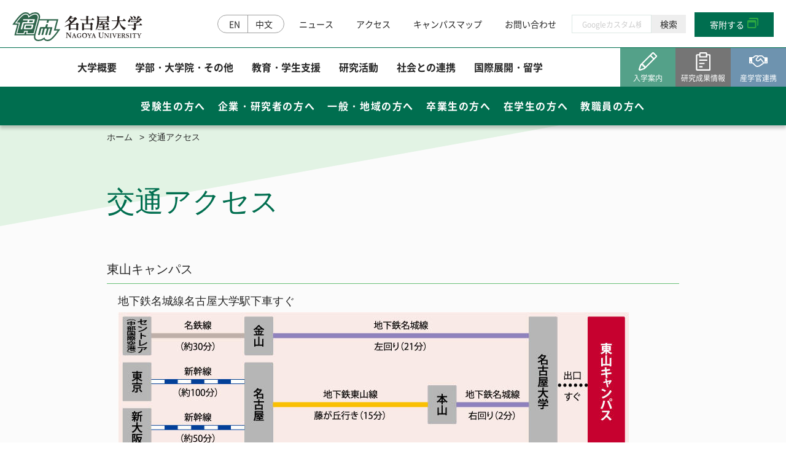

--- FILE ---
content_type: text/html
request_url: https://www.nagoya-u.ac.jp/contact/directions.html
body_size: 24637
content:
<!DOCTYPE html>
<html lang="ja">
<head>
  <meta http-equiv="Content-Type" content="text/html; charset=utf-8"/>
  <meta http-equiv="Content-Style-Type" content="text/css"/>
  <meta http-equiv="Content-Script-Type" content="text/javascript"/>
  <meta name="viewport" content="width=device-width, initial-scale=1">

  <title>交通アクセス  | 名古屋大学</title>
  <meta name="description" content="国立大学法人東海国立大学機構 名古屋大学の公式ホームページです。名古屋大学の概要や学部・研究科の紹介した情報をはじめ、研究、産学官連携、教育、キャンパスライフ、入学案内、社会との連携、国際交流、お知らせ情報やイベント等、名古屋大学に関する情報を掲載"/>

  <!-- css -->
  <link rel="stylesheet" href="../assets/css/app.css" media="all">
  <link rel="stylesheet" href="../assets/css/vender/slick.css" media="all">
  <link rel="stylesheet" href="../assets/css/print.css" media="print">

  <!-- javascript -->
  <script type="text/javascript" src="../assets/js/vender/jquery.min.js"></script>


  <!-- ogp -->
  <meta property="og:site_name" content="名古屋大学">
  <meta property="og:title" content="名古屋大学">
  <meta property="og:description" content="交通アクセス  | 国立大学法人東海国立大学機構 名古屋大学の公式ホームページです。名古屋大学の概要や学部・研究科の紹介した情報をはじめ、研究、産学官連携、教育、キャンパスライフ、入学案内、社会との連携、国際交流、お知らせ情報やイベント等、名古屋大学に関する情報を掲載">
  <meta property="og:type" content="website">
  <meta property="og:url" content="https://www.nagoya-u.ac.jp/">
  <meta property="og:image" content="">
  <meta property="og:locale" content="ja_JP">
</head>

<body>

<!-- Google tag (gtag.js) -->
<script async src="https://www.googletagmanager.com/gtag/js?id=G-CS5QXPKJZD"></script>
<script>
  window.dataLayer = window.dataLayer || [];
  function gtag(){dataLayer.push(arguments);}
  gtag('js', new Date());

  gtag('config', 'G-CS5QXPKJZD');
</script>


<!-- 共通構造：ヘッダーここから -->
<header class="jsHeaderFixed jsHeaderHeight header">
  <div class="header-line-1">
    <div class="left">
      <a class="logo-nagoya" href="../index.html">
        <img
          src="../assets/images/common/logo.svg?123"
          alt="名古屋大学"
          decoding="async"
        >
      </a>
    </div>
    <div class="right">
    

    
      <ul class="lang-switch">
        <li>
          <a href="https://en.nagoya-u.ac.jp/">EN</a>
        </li>
        <li>
          <a href="https://cn.nagoya-u.ac.jp/">中文</a>
        </li>
      </ul>
      <nav class="nav-useful">
        <ul>
                  <li>
            <a href="../info/index.html?all=all">ニュース</a>
          </li>
          <li>
            <a href="directions.html">アクセス</a>
          </li>
          <li>
            <a href="map.html">キャンパスマップ</a>
          </li>
          <li>
            <a href="index.html" target="_blank">お問い合わせ</a>
          </li>
        </ul>
      </nav>
    
    
<form id="cse-search-box" action="https://google.com/cse" class="google-search-box">
<input type="hidden" name="cx" value="016558807424113301555:l2fh3pbhhj8" />
<input type="hidden" name="ie" value="UTF-8" />
<input type="text" name="q" size="10" placeholder="Googleカスタム検索" class="search-input"/>
<input type="submit" name="sa" value="検索" class="search-submit">
</form>
    
    
   <!--     <ul class="sns">
        <li>
          <a class="facebook" href="https://www.facebook.com/Nagoya.Univ.info" target="_blank"><i class="icon icon-facebook-1"></i></a>
        </li>
        <li>
          <a class="twitter" href="https://x.com/NagoyaUniv_info" target="_blank"><i class="icon icon-twitter-1"></i></a>
        </li>
       <li>
          <a class="youtube" href="https://www.youtube.com/user/NagoyaUniversityPR" target="_blank"><i class="icon icon-youtube-1"></i></a>
        </li>
        <li>
          <a class="linkedin" href="https://www.linkedin.com/edu/school?id=14201" target="_blank"><i class="icon icon-linkedin-1"></i></a>
        </li>
      </ul>-->
  

      <div class="button">
        <a class="btn-green-simple" href="../social/do/index.html" target="_blank">寄附する</a>
      </div>
      <button class="jsHambClick btn-hamb">
        <i></i>
        <i></i>
        <i></i>
      </button>
    </div>
  </div>


    

  <nav class="header-line-2">
    <ul class="jsTriggerMegamenuBg global-nav">
      <li>
        <a href="../about-nu/index.html">大学概要</a>
       
      </li>
      <li>
        <a href="../sch-list/index.html">学部・大学院・その他</a>
       
      </li>
      <li>
        <a href="../academics/index.html">教育・学生支援</a>
       
      </li>
      <li>
        <a href="../research/index.html">研究活動</a>
        
      </li>
      <li>
        <a href="../social/index.html">社会との連携</a>
       
      </li>
      <li>
        <a href="../international/index.html">国際展開・留学</a>
        
      </li>
    </ul>
    <ul class="button">
      <li>
        <a class="btn-icon green" href="https://www.nagoya-u.ac.jp/admissions/" target="_blank">
          <span class="head"><i class="icon icon-pencil"></i></span>
          <span class="text">入学案内</span>
        </a>
      </li>
      <li>
        <a class="btn-icon gray" href="https://www.nagoya-u.ac.jp/researchinfo/" target="_blank">
          <span class="head"><i class="icon icon-report"></i></span>
          <span class="text">研究成果情報</span>
        </a>
      </li>
      <li>
        <a class="btn-icon blue" href="https://www.aip.nagoya-u.ac.jp/" target="_blank">
          <span class="head"><i class="icon icon-hand"></i></span>
          <span class="text">産学官連携</span>
        </a>
      </li>
    </ul>
  </nav>
  <nav class="header-line-3">
    <ul class="sub-nav">
      <li>
        <a href="../visitor/examinee/index.html">受験生の方へ</a>
      </li>
      <li>
        <a href="../visitor/researcher/index.html">企業・研究者の方へ</a>
      </li>
      <li>
        <a href="../visitor/common/index.html">一般・地域の方へ</a>
      </li>
      <li>
        <a href="../visitor/graduate/index.html">卒業生の方へ</a>
      </li>
      <li>
        <a href="../visitor/student/index.html">在学生の方へ</a>
      </li>
      <li>
        <a href="../visitor/staff/index.html">教職員の方へ</a>
      </li>
    </ul>
  </nav>
</header>
<div class="hamb-body"><!-- ハンバーガーメニュー -->
  <div class="inner">
  
      <div class="button-0">
<form id="cse-search-box" action="https://google.com/cse" class="google-search-box-sp">
<input type="hidden" name="cx" value="016558807424113301555:l2fh3pbhhj8" />
<input type="hidden" name="ie" value="UTF-8" />
<input type="text" name="q" size="10" placeholder="Googleカスタム検索" class="search-input-sp"/>
<input type="submit" name="sa" value="検索" class="search-submit-sp">
</form>
  
  </div>
  
  
  
  
          <ul class="sns">
  
            <li>
          <a class="facebook" href="https://www.facebook.com/Nagoya.Univ.info"><i class="icon icon-facebook-1"></i></a>
        </li>
        <li>
          <a class="twitter" href="https://x.com/NagoyaUniv_info"><i class="icon icon-twitter-1"></i></a>
        </li>
            <li>
            <a class="instagram" href="https://www.instagram.com/nagoya.university/"><i class="icon icon-instagram-1"></i></a>
          </li>
        <li>
          <a class="linkedin" href="http://www.linkedin.com/edu/school?id=14201"><i class="icon icon-linkedin-1"></i></a>
        </li>
    
    </ul>
  
    <div class="button-1">
      <a class="btn-green-simple" href="../social/do/index.html">寄附する</a>
    </div>
    <ul class="button-2">
      <li>
        <a class="btn-icon green" href="https://www.nagoya-u.ac.jp/admissions/">
          <span class="head"><i class="icon icon-pencil"></i></span>
          <span class="text">入学案内</span>
        </a>
      </li>
      <li>
        <a class="btn-icon gray" href="https://www.nagoya-u.ac.jp/researchinfo/">
          <span class="head"><i class="icon icon-report"></i></span>
          <span class="text">研究成果情報</span>
        </a>
      </li>
      <li>
        <a class="btn-icon blue" href="https://www.aip.nagoya-u.ac.jp/">
          <span class="head"><i class="icon icon-hand"></i></span>
          <span class="text">産学官連携</span>
        </a>
      </li>
    </ul>
    <ul class="jsAccodion global-nav">
      <li>
        <span>
          大学概要
          <button type="button" class="btn-toggle"></button>
        </span>
        <div class="sub-nav-wrap">
          <ul class="global-sub-nav">

      		<li>
      		<a href="../about-nu/president/index.html">総長室</a>
      		</li>
    	
      		<li>
      		<a href="../about-nu/profile/index.html">基本情報</a>
      		</li>
    	
      		<li>
      		<a href="../about-nu/awards/index.html">栄誉・称号</a>
      		</li>
    	
      		<li>
      		<a href="../about-nu/declaration/index.html">大学の取組</a>
      		</li>
    	
      		<li>
      		<a href="../about-nu/objectives/index.html">中期目標・中期計画／評価</a>
      		</li>
    	
      		<li>
      		<a href="../about-nu/cat/index.html">公表事項など</a>
      		</li>
    	
      		<li>
      		<a href="../about-nu/information/index.html">情報公開/個人情報保護</a>
      		</li>
    	
      		<li>
      		<a href="../about-nu/public-relations/index.html">広報</a>
      		</li>
    	
      		<li>
      		<a href="../about-nu/database/index.html">公開データベース</a>
      		</li>
    	
            </ul>
        </div>
      </li>
      <li>
        <span>
          学部・大学院・その他
          <button type="button" class="btn-toggle"></button>
        </span>
        <div class="sub-nav-wrap">
          <ul class="global-sub-nav">

      		      		<li>
      		<a href="../sch-list/faculty/index.html">学部</a>
      		</li>
    	
      		<li>
      		<a href="../sch-list/grad/index.html">大学院</a>
      		</li>
    	
      		<li>
      		<a href="../sch-list/organizations/index.html">教育研究組織等</a>
      		</li>
    	
      		<li>
      		<a href="../sch-list/institute/index.html">附置研究所</a>
      		</li>
    	
      		<li>
      		<a href="../sch-list/es/index.html">学内共同教育研究施設等</a>
      		</li>
    	
      		<li>
      		<a href="../sch-list/consortium/index.html">学内コンソーシアム</a>
      		</li>
    	
      		<li>
      		<a href="../sch-list/operation/index.html">運営支援組織</a>
      		</li>
    	
      		<li>
      		<a href="../sch-list/tech/index.html">全学技術センター</a>
      		</li>
    	    </ul>
        </div>
      </li>
      <li>
        <span>
          教育・学生支援
          <button type="button" class="btn-toggle"></button>
        </span>
        <div class="sub-nav-wrap">
          <ul class="global-sub-nav">
      	
      		<li>
      		<a href="../academics/policy/index.html">ポリシー</a>
      		</li>
    	
      		<li>
      		<a href="../academics/calender/index.html">学年暦</a>
      		</li>
    	
      		<li>
      		<a href="../academics/curriculum/index.html">カリキュラム・授業・履修</a>
      		</li>
    	
      		<li>
      		<a href="../academics/nu_eduprogram/index.html">特色ある教育プログラム</a>
      		</li>
    	
      		<li>
      		<a href="../academics/campuslife/index.html">学生生活案内</a>
      		</li>
    	
      		<li>
      		<a href="../academics/campus-life/index.html">授業料</a>
      		</li>
    	
      		<li>
      		<a href="../academics/support/index.html">経済支援（授業料等免除・奨学金）</a>
      		</li>
    	
      		<li>
      		<a href="../academics/recognition/index.html">学生の表彰</a>
      		</li>
    	
      		<li>
      		<a href="../academics/circle/index.html">課外活動</a>
      		</li>
    	
      		<li>
      		<a href="../academics/others_campuslife/index.html">その他キャンパスライフ</a>
      		</li>
    	
      		<li>
      		<a href="../academics/career_support/index.html">キャリア・就職支援</a>
      		</li>
    	
      		<li>
      		<a href="../academics/certificate/index.html">各種証明書の発行</a>
      		</li>
    	
      		<li>
      		<a href="../academics/consult/index.html">健康管理・相談窓口</a>
      		</li>
    	
    
          </ul>
        </div>
      </li>
      <li>
        <span>
          研究活動
          <button type="button" class="btn-toggle"></button>
        </span>
        <div class="sub-nav-wrap">
          <ul class="global-sub-nav">
          
            <li>
      		<a href="../research/research_activities/index.html">研究活動</a>
      		</li>
    	
      		<li>
      		<a href="../research/iag_collaboration/index.html">産学官連携（共同研究・知的財産）</a>
      		</li>
    	
      		<li>
      		<a href="../research/fair_research/index.html">研究安全管理</a>
      		</li>
            
      		<li>
      		<a href="../research/j-pd/index.html">若手研究者支援</a>
      		</li>
          
          </ul>
        </div>
      </li>
      <li>
        <span>
          社会との連携
          <button type="button" class="btn-toggle"></button>
        </span>
        <div class="sub-nav-wrap">
          <ul class="global-sub-nav">
     		<li>
      		<a href="../social/contribution/index.html">社会貢献事業</a>
      		</li>
    	
      		<li>
      		<a href="../social/venture/index.html">名古屋大学発ベンチャー</a>
      		</li>
    	
      		<li>
      		<a href="../social/do/index.html">名古屋大学への寄附について</a>
      		</li>
    	
      		<li>
      		<a href="../social/alumni/index.html">卒業生に関する情報について</a>
      		</li>
    	
      		<li>
      		<a href="../social/comm-cen-inst/index.html">公開施設／大学見学 </a>
      		</li>
    	
      		<li>
      		<a href="../social/name/index.html">ネーミングライツ（命名権）事業募集について</a>
      		</li>
    	
    	
          </ul>
        </div>
      </li>
      <li>
        <span>
          国際展開・留学
          <button type="button" class="btn-toggle"></button>
        </span>
        <div class="sub-nav-wrap">
          <ul class="global-sub-nav">
                    		<li>
      		<a href="../international/iech/index.html">国際展開について </a>
                       
      		</li>
      		<li>
      		<a href="../international/study_abroad/index.html">留学について </a>
      		</li>
          </ul>
        </div>
      </li>
    </ul>
    <div class="nav-useful">
      <ul>
       <li>
            <a href="../info/index.html?all=all">ニュース</a>
          </li>
          <li>
            <a href="directions.html">アクセス</a>
          </li>
          <li>
            <a href="map.html">キャンパスマップ</a>
          </li>
          <li>
            <a href="index.html" target="_blank">お問い合わせ</a>
          </li>
               <li>
            <a href="sitepolicy.html" target="_blank">サイトポリシー</a>
          </li>
      

      
         <li>
            <a href="../employment/index.html" target="_blank">教職員公募</a>
          </li>
      
                <li>
            <a href="https://www.thers.ac.jp/" target="_blank">東海国立大学機構</a>
          </li>
      
          <li>
            <a href="https://www.thers.ac.jp/employment/recruit/index.html" target="_blank">法人職員採用情報</a>
          </li>
      

      
      </ul>
    </div>

  </div>
</div>
<nav class="bottom-nav"><!-- スマホ下部メニュー -->
  <a class="block-page-top" href="#top">
    <span class="inner">PAGE TOP</span>
  </a>
  <ul class="sub-nav">
    <li>
      <a href="../visitor/examinee/index.html">受験生の方へ</a>
    </li>
    <li>
      <a href="../visitor/researcher/index.html">企業・研究者の方へ</a>
    </li>
    <li>
      <a href="../visitor/common/index.html">一般・地域の方へ</a>
    </li>
    <li>
      <a href="../visitor/graduate/index.html">卒業生の方へ</a>
    </li>
    <li>
      <a href="../visitor/student/index.html">在学生の方へ</a>
    </li>
    <li>
      <a href="../visitor/staff/index.html">教職員の方へ</a>
    </li>
  </ul>
</nav>
<!-- 共通構造：ヘッダーここまで -->

<div class="block-mv-page-bg">
  <div class="container container-xs">
    <ul class="block-breadcrumb">
    
      <li>
        <a href="">ホーム</a>
      </li>

      <li>
        <span>交通アクセス </span>
      </li>
    </ul>
  </div>
</div>

<div class="block-mv-pages container container-xs z-index-1">
  <h1 class="title">
    交通アクセス 
  </h1>





</div>

<div class="container container-xs blog-content">
  
   <h4>東山キャンパス</h4>
<p>地下鉄名城線名古屋大学駅下車すぐ</p>
<p><img src="https://www.nagoya-u.ac.jp/upload_images/accsess01_2017.jpg" alt="" /></p>
<p>&nbsp;</p>
<p>大学構内における教育・研究環境の安全と静謐を保持するため、また、市街地に位置するため駐車スペースに限りがあることから、原則公共交通機関での来校をお願いしております。教育、研究、本学への役務提供その他本学に関係する用務で、やむを得ず自動車でされる来校される場合は、下記アドレスをご確認ください。</p>
<div class="urlbox">
<p><a href="https://web-honbu.jimu.nagoya-u.ac.jp/fmd/04safety/traffic/index.html" target="_blank" rel="noopener noreferrer">https://web-honbu.jimu.nagoya-u.ac.jp/fmd/04safety/traffic/index.html</a></p>
</div>
<p>&nbsp;</p>
<h4>鶴舞キャンパス</h4>
<p>JR中央本線鶴舞駅、地下鉄鶴舞線鶴舞駅下車　徒歩5分</p>
<p><img src="https://www.nagoya-u.ac.jp/upload_images/accsess02_2017.jpg" alt="" /></p>
<p>&nbsp;</p>
<h4>大幸キャンパス</h4>
<p>地下鉄名城線ナゴヤドーム前矢田駅下車　徒歩5分</p>
<p><img src="https://www.nagoya-u.ac.jp/upload_images/accses03_2017.jpg" alt="" /></p>
<p>&nbsp;</p>
<p>&nbsp;</p>
<div><img src="https://www.nagoya-u.ac.jp/upload_images/accsessmap2023.jpg" alt="" width="100%" /></div>
<p>&nbsp;</p>
<p>&nbsp;</p>
<h3>各キャンパスの主な学部・研究科等</h3>
<table summary="各キャンパスの主な学部・研究科等">
<tbody>
<tr>
<th>キャンパス</th>
<th>主な学部・研究科等</th>
<th>郵便番号・住所</th>
</tr>
<tr>
<td rowspan="3">東山キャンパス</td>
<td>
<p>文学部／人文学研究科</p>
<p>(文学研究科、国際言語文化研究科)<br />教育学部／教育発達科学研究科<br />法学部／法学研究科（法科大学院含む）<br />経済学部／経済学研究科<br />情報学部／情報学研究科<br />(情報文化学部、情報科学研究科)<br />農学部／生命農学研究科<br />国際開発研究科<br />多元数理科学研究科<br />環境学研究科<br />創薬科学研究科</p>
</td>
<td>〒464-8601 名古屋市千種区不老町</td>
</tr>
<tr>
<td>理学部／理学研究科</td>
<td>〒464-8602 名古屋市千種区不老町</td>
</tr>
<tr>
<td>工学部／工学研究科</td>
<td>〒464-8603 名古屋市千種区不老町</td>
</tr>
<tr>
<td rowspan="2">鶴舞キャンパス</td>
<td>医学部医学科／医学系研究科</td>
<td>〒466-8550 名古屋市昭和区鶴舞町65</td>
</tr>
<tr>
<td>医学部附属病院</td>
<td>〒466-8560 名古屋市昭和区鶴舞町65</td>
</tr>
<tr>
<td>大幸キャンパス</td>
<td>医学部保健学科</td>
<td>〒461-8673 名古屋市東区大幸南1の1の20</td>
</tr>
</tbody>
</table>
<p>&nbsp;</p>
<p>&nbsp;</p>

</div>

<div class="container container-xs mt-60 mt-sm-30">
  <dl class="block-sns">
    <dt>share : </dt>
    <dd>
      <ul class="sns">
        <li>
        <a href="http://www.facebook.com/share.php?u=https://www.nagoya-u.ac.jp/contact/directions.html" rel="nofollow noopener" target="_blank" class="facebook"><i class="icon icon-facebook-1"></i></a>
        </li>
        <li>
        <a href="https://x.com/share?url=https://www.nagoya-u.ac.jp/contact/directions.html&text=交通アクセス " rel="nofollow noopener" target="_blank" class="twitter"><i class="icon icon-twitter-1"></i></a>
        </li>

      </ul>
    </dd>
  </dl>
</div>





<!-- 共通構造：フッターここから -->
<footer class="footer footer-type-1">
  <div class="container inner z-index-2">
    <a class="block-topback" href="#">PAGE TOP</a>
    <nav class="footer-nav col col-3 col-gutter-30">
      <div class="col-item">
        <ul class="list-footer">
<li><a href="../info/index.html?all=all">大学からのお知らせ</a></li>
<li><a href="../event/index.html?all=all">イベント</a></li>
<li><a href="../video/index.html?all=all">ビデオトピックス</a></li>

<li><a href="https://www.nagoya-u.ac.jp/admissions/">受験生応援サイト</a></li>
<li><a href="https://www.nagoya-u.ac.jp/researchinfo/">研究成果発信サイト</a></li>
<li><a href="https://www.aip.nagoya-u.ac.jp/">産学官連携</a></li>
<li><a href="https://profs.provost.nagoya-u.ac.jp/search?m=home&l=ja">研究者検索</a></li>


        </ul>
      </div>
      <div class="col-item">
        <ul class="list-footer">
<li><a href="../sch-list/faculty/index.html">学部</a></li>
<li><a href="../sch-list/grad/index.html">大学院</a></li>
<li><a href="../sch-list/organizations/index.html">研究組織等</a></li>
<li><a href="../employment/index.html">教職員公募</a></li>
<li><a href="../about-nu/public-relations/outside/index.html">取材・撮影申請</a></li>
<li><a href="https://portal.nagoya-u.ac.jp/" target="_blank">名大ポータル</a></li>

        </ul>
      </div>
      <div class="col-item">
        <ul class="list-footer">
<!--<li><a href="#">サイトマップ</a></li>-->
<li><a href="sitepolicy.html">サイトポリシー</a></li>
        <li><a href="sns.html">SNSポリシー</a></li>
<li><a href="https://www.thers.ac.jp/" target="_blank">東海国立大学機構</a></li>
<li><a href="https://www.thers.ac.jp/employment/recruit/index.html" target="_blank">法人職員採用情報</a></li>        
<li><a href="https://www.gifu-u.ac.jp/" target="_blank">岐阜大学</a></li>
        </ul>
        <ul class="sns">
          <li>
            <a class="facebook" href="https://www.facebook.com/Nagoya.Univ.info"><i class="icon icon-facebook-1"></i></a>
          </li>
          <li>
            <a class="twitter" href="https://x.com/NagoyaUniv_info"><i class="icon icon-twitter-1"></i></a>
          </li>
          
        <li>
            <a class="instagram" href="https://www.instagram.com/nagoya.university/"><i class="icon icon-instagram-1"></i></a>
          </li>
 
          <li>
            <a class="linkedin" href="https://www.linkedin.com/edu/school?id=14201"><i class="icon icon-linkedin-1"></i></a>
          </li>
        
        
        </ul>
      </div>
    </nav>
    <div class="footer-logo">

      <a class="logo-tokai1" href="https://www.thers.ac.jp/" target="_blank">
        <img
          src="../assets/images/common/f_logo01.svg"
          alt="名古屋大学"
          decoding="async"
        >
      </a>
          <a class="logo-nagoya1" href="../index.html">
        <img
          src="../assets/images/common/f_logo02.svg"
          alt="名古屋大学"
          decoding="async"
        >
      </a>
    </div>
    <div class="footer-address">
      〒464-8601 名古屋市千種区不老町<br>
      TEL:052(789)5111(代表)
    </div>
    <div class="footer-credit">
      Copyright © Nagoya University All Rights Reserved.
    </div>
  </div>
</footer>
<!-- 共通構造：フッターここまで -->


<script type="text/javascript" src="../assets/js/vender/jquery.waypoints.min.js"></script>
<script type="text/javascript" src="../assets/js/vender/smooth-scroll.min.js"></script>
<script type="text/javascript" src="../assets/js/custom.js"></script>

</body>
</html>


--- FILE ---
content_type: text/css
request_url: https://www.nagoya-u.ac.jp/assets/css/app.css
body_size: 176943
content:
* {
  box-sizing: border-box;
  border-style: solid;
  border-width: 0;
}

html {
  -webkit-text-size-adjust: 100%;
  -webkit-tap-highlight-color: transparent;
}
html body {
  margin: 0;
}

main {
  display: block;
}

p,
table,
blockquote,
address,
pre,
iframe,
form,
figure,
dl {
  margin: 0;
}

h1,
h2,
h3,
h4,
h5,
h6 {
  font-size: inherit;
  line-height: inherit;
  font-weight: inherit;
  margin: 0;
}

ul,
ol {
  margin: 0;
  padding: 0;
  list-style: none;
}

dt {
  font-weight: bold;
}

dd {
  margin-left: 0;
}

hr {
  box-sizing: content-box; /* 1 */
  height: 0; /* 1 */
  overflow: visible; /* 2 */
  border-top-width: 1px;
  margin: 0;
  clear: both;
  color: inherit;
}

pre {
  font-family: monospace, monospace; /* 1 */
  font-size: inherit; /* 2 */
}

address {
  font-style: inherit;
}

a {
  background-color: transparent;
  text-decoration: none;
  color: #6AC179;
  transition: 0.3s 0s;
}

abbr[title] {
  text-decoration: underline; /* 2 */
  text-decoration: underline dotted; /* 2 */
}

b,
strong {
  font-weight: bolder;
}

code,
kbd,
samp {
  font-family: monospace, monospace; /* 1 */
  font-size: inherit; /* 2 */
}

small {
  font-size: 80%;
}

sub,
sup {
  font-size: 75%;
  line-height: 0;
  position: relative;
  vertical-align: baseline;
}

sub {
  bottom: -0.25em;
}

sup {
  top: -0.5em;
}

img,
embed,
object,
iframe {
  vertical-align: bottom;
}

button,
input,
optgroup,
select,
textarea {
  -webkit-appearance: none;
  appearance: none;
  vertical-align: middle;
  color: inherit;
  font: inherit;
  background: transparent;
  padding: 0;
  margin: 0;
  outline: 0;
  border-radius: 0;
  text-align: inherit;
}

button,
input {
  /* 1 */
  overflow: visible;
}

button,
select {
  /* 1 */
  text-transform: none;
}

button,
[type=button],
[type=reset],
[type=submit] {
  cursor: pointer;
  -webkit-appearance: none;
  appearance: none;
}

button[disabled],
[type=button][disabled],
[type=reset][disabled],
[type=submit][disabled] {
  cursor: default;
}

button::-moz-focus-inner,
[type=button]::-moz-focus-inner,
[type=reset]::-moz-focus-inner,
[type=submit]::-moz-focus-inner {
  border-style: none;
  padding: 0;
}

button:-moz-focusring,
[type=button]:-moz-focusring,
[type=reset]:-moz-focusring,
[type=submit]:-moz-focusring {
  outline: 1px dotted ButtonText;
}

select::-ms-expand {
  display: none;
}

option {
  padding: 0;
}

fieldset {
  margin: 0;
  padding: 0;
  min-width: 0;
}

legend {
  color: inherit;
  display: table;
  max-width: 100%;
  padding: 0;
  white-space: normal;
}

progress {
  vertical-align: baseline;
}

textarea {
  overflow: auto;
}

[type=number]::-webkit-inner-spin-button,
[type=number]::-webkit-outer-spin-button {
  height: auto;
}

[type=search] {
  outline-offset: -2px;
}

[type=search]::-webkit-search-decoration {
  -webkit-appearance: none;
}

::-webkit-file-upload-button {
  -webkit-appearance: button;
  font: inherit;
}

label[for] {
  cursor: pointer;
}

details {
  display: block;
}

summary {
  display: list-item;
}

[contenteditable] {
  outline: none;
}

table {
  border-collapse: collapse;
  border-spacing: 0;
}

caption {
  text-align: left;
}

td,
th {
  vertical-align: top;
  padding: 0;
}

th {
  text-align: left;
  font-weight: bold;
}

template {
  display: none;
}

[hidden] {
  display: none;
}

@font-face {
  font-family: "noto-sans-jp";
  src: url("../font/noto_sans_jp/NotoSansJP-Regular.woff") format("woff"), url("../font/noto_sans_jp/NotoSansJP-Regular.woff2") format("woff2");
  font-weight: normal;
  font-display: swap;
}
@font-face {
  font-family: "noto-sans-jp";
  src: url("../font/noto_sans_jp/NotoSansJP-Bold.woff") format("woff"), url("../font/noto_sans_jp/NotoSansJP-Bold.woff2") format("woff2");
  font-weight: bold;
  font-display: swap;
}
@font-face {
  font-family: "oswald";
  src: url("../font/oswald/Oswald-Regular.woff") format("woff"), url("../font/oswald/Oswald-Regular.woff2") format("woff2");
  font-weight: normal;
  font-display: swap;
}
@font-face {
  font-family: "oswald";
  src: url("../font/oswald/Oswald-Bold.woff") format("woff"), url("../font/oswald/Oswald-Bold.woff2") format("woff2");
  font-weight: bold;
  font-display: swap;
}
.animateTarget {
  transform: translateY(-15px);
  opacity: 0;
  transition-duration: 0.7s;
}
.animateTarget.animateOn {
  transform: translateY(0px);
  opacity: 1;
}
.animateTarget.animateInit {
  transform: translateY(0px);
}

.label {
  font-size: 1.4rem;
  color: #ffffff;
  line-height: 1;
  padding: 3px 2em;
  width: auto;
  transform: skewX(-10deg);
  background-color: #6AC179;
  display: inline-block;
  text-align: center;
  transition: 0.3s 0s;
}
@media screen and (max-width: 576px) {
  .label {
    font-size: 1.2rem;
  }
}
.label:hover {
  text-decoration: none;
}
.label > .inner {
  display: block;
  width: 100%;
  height: 100%;
  transform: skewX(10deg);
}
.label.label-activity {
  background-color: #54A189;
}
.label.label-activity:hover {
  background-color: #437f6c;
}
.label.label-adoption {
  background-color: #006E4F;
}
.label.label-adoption:hover {
  background-color: #003b2a;
}
.label.label-winner {
  background-color: #6E93AF;
}
.label.label-winner:hover {
  background-color: #537a97;
}
.label.label-press {
  background-color: #757575;
}
.label.label-press:hover {
  background-color: #5c5c5c;
}
.label.label-kikou {
  background-color: #002c76;
}
.label.label-kikou:hover {
  background-color: #224f97;
}
.label.label-normal {
  background-color: #777777;
}
.label.label-normal:hover {
  background-color: #aaa;
}

.label-2 {
  font-size: 1.4rem;
  color: #ffffff;
  line-height: 1;
  padding: 3px 7px;
  /*width: 80px;*/
  background-color: #6AC179;
  display: inline-block;
  text-align: center;
}
.label-2.label-activity {
  background-color: #54A189;
}
.label-2.label-activity:hover {
  background-color: #437f6c;
}
.label-2.label-adoption {
  background-color: #006E4F;
}
.label-2.label-adoption:hover {
  background-color: #003b2a;
}
.label-2.label-winner {
  background-color: #6E93AF;
}
.label-2.label-winner:hover {
  background-color: #537a97;
}
.label-2.label-press {
  background-color: #757575;
}
.label-2.label-press:hover {
  background-color: #5c5c5c;
}
.label-2.label-kikou {
  background-color: #002c76;
}
.label-2.label-kikou:hover {
  background-color: #224f97;
}
.label-2.label-normal {
  background-color: #777777;
}
.label-2.label-normal:hover {
  background-color: #aaa;
}

.label-2.label-lg {
  font-size: 1.8rem;
  padding: 8px 1em;
  width: auto
  display: inline-block;;
}

@media screen and (max-width: 992px) {
  .label-2.label-lg {
    font-size: 1.4rem;
    line-height: 1;
    padding: 3px 7px;
    width: 80px;
  }
}

img {
  max-width: 100%;
  height: auto;
}

.bg-skew-mv {
  position: relative;
}
.bg-skew-mv:before {
  content: "";
  width: 100%;
  height: 100%;
  display: block;
  position: absolute;
  top: 0px;
  left: 0px;
  background: linear-gradient(45deg, #6EE27E 0%, #207038 100%);
  transform: skewY(-10deg);
  transform-origin: bottom left;
}

.font-family-base {
  font-family: "noto-sans-jp", sans-serif;
}

.font-family-english {
  font-family: "oswald", sans-serif;
}

a > img {
  opacity: 1;
  transition: 0.3s 0s;
}
a:hover {
  text-decoration: underline;
}
a:hover > img {
  opacity: 0.7;
}

.img-fluid {
  max-width: 100%;
  height: auto;
}

.position-relative {
  position: relative;
}

.z-index-0 {
  position: relative;
  z-index: 0;
}

.z-index-1 {
  position: relative;
  z-index: 1;
}

.z-index-2 {
  position: relative;
  z-index: 2;
}

.font-size-xxl {
  font-size: 2.2rem;
}

.font-size-xl {
  font-size: 2rem;
}

.font-size-lg {
  font-size: 1.8rem;
}

.font-size-base {
  font-size: 1.6rem;
}

.font-size-sm {
  font-size: 1.4rem;
}

.font-size-xs {
  font-size: 1.2rem;
}

.font-size-xxs {
  font-size: 1rem;
}

.text-left {
  text-align: left;
}

.text-center {
  text-align: center;
}

.text-right {
  text-align: right;
}

.section-skew {
  position: relative;
  padding-top: 21.69vw;
  padding-bottom: 21.69vw;
  margin-top: -8.13375vw;
}
.section-skew .skew-inner {
  position: relative;
  z-index: 1;
}
.section-skew.padding-small {
  padding-top: 15vw;
  padding-bottom: 15vw;
}
.section-skew.padding-middle {
  padding-top: 20vw;
  padding-bottom: 15vw;
}

.bg-skew {
  width: 100%;
  height: 100%;
  position: absolute;
  top: 0;
  left: 0;
  z-index: 0;
}
.bg-skew:before, .bg-skew:after {
  content: "";
  display: block;
  width: calc(100% + 2px);
  padding-top: 21.69%;
  position: absolute;
  background: left top url("../images/common/bg-skew-part-white.svg") no-repeat;
  background-size: contain;
  left: -2px;
  top: -1px;
}
.bg-skew:after {
  top: auto;
  left: auto;
  bottom: -1px;
  right: -2px;
  transform: rotate(180deg);
}
.bg-skew.bg-vision {
  background: center center url("../images/index/bg-vision.png") no-repeat;
  background-size: cover;
  opacity: 0.7;
}
.bg-skew.bg-type-1 {
  background: linear-gradient(-45deg, #D3E4D0 0%, #91E29F 100%);
}
.bg-skew.bg-type-1 > .inner {
  width: 100%;
  height: 100%;
}
.bg-skew.bg-type-1 > .inner:before, .bg-skew.bg-type-1 > .inner:after {
  content: "";
  width: 751px;
  height: 303px;
  background: center center url("../images/common/bg-skew-type-1.svg") no-repeat;
  background-size: contain;
  position: absolute;
  z-index: 2;
}
@media screen and (max-width: 992px) {
  .bg-skew.bg-type-1 > .inner:before, .bg-skew.bg-type-1 > .inner:after {
    width: 50%;
    height: 50%;
  }
}
.bg-skew.bg-type-1 > .inner:before {
  left: 0px;
  top: 180px;
  background-position: left top;
}
@media screen and (max-width: 1180px) {
  .bg-skew.bg-type-1 > .inner:before {
    top: 90px;
  }
}
@media screen and (max-width: 992px) {
  .bg-skew.bg-type-1 > .inner:before {
    top: 60px;
  }
}
@media screen and (max-width: 576px) {
  .bg-skew.bg-type-1 > .inner:before {
    top: 0%;
  }
}
.bg-skew.bg-type-1 > .inner:after {
  right: 0px;
  bottom: 180px;
  transform: rotate(180deg);
  background-position: left top;
}
@media screen and (max-width: 1180px) {
  .bg-skew.bg-type-1 > .inner:after {
    bottom: 90px;
  }
}
@media screen and (max-width: 992px) {
  .bg-skew.bg-type-1 > .inner:after {
    bottom: 60px;
  }
}
@media screen and (max-width: 576px) {
  .bg-skew.bg-type-1 > .inner:after {
    bottom: 0%;
  }
}
.bg-skew.bg-type-2 {
  background: right top url("../images/common/bg-skew-type-2.png") no-repeat;
  background-size: cover;
}
.bg-skew.bg-type-2:before, .bg-skew.bg-type-2:after {
  content: "";
  width: 602px;
  height: 525px;
  background: center center url("../images/common/bg-skew-type-2-top.png") no-repeat;
  background-size: contain;
  position: absolute;
  z-index: 2;
  padding-top: 0px;
}
@media screen and (max-width: 992px) {
  .bg-skew.bg-type-2:before, .bg-skew.bg-type-2:after {
    transform: scale(0.5);
    transform-origin: right top;
  }
}
.bg-skew.bg-type-2:before {
  right: -40px;
  top: 0px;
  left: auto;
}
.bg-skew.bg-type-2:after {
  background: center center url("../images/common/bg-skew-type-2-bottom.png") no-repeat;
  background-size: contain;
  width: 667px;
  height: 314px;
  left: -40px;
  top: auto;
  bottom: 0px;
}
@media screen and (max-width: 992px) {
  .bg-skew.bg-type-2:after {
    transform-origin: left bottom;
  }
}
.bg-skew.bg-type-2 > .inner {
  z-index: 3;
  position: relative;
  height: 100%;
}
.bg-skew.bg-type-2 > .inner:before, .bg-skew.bg-type-2 > .inner:after {
  content: "";
  display: block;
  width: calc(100% + 2px);
  padding-top: 21.69%;
  position: absolute;
  background: left top url("../images/common/bg-skew-part-white.svg") no-repeat;
  background-size: contain;
  left: -2px;
  top: -1px;
}
.bg-skew.bg-type-2 > .inner:after {
  top: auto;
  left: auto;
  bottom: -1px;
  right: -2px;
  transform: rotate(180deg);
}
.bg-skew.bg-type-3 {
  background: #C4E6CB center center url("../images/common/bg-skew-type-3.svg") no-repeat;
  background-size: contain;
}
.bg-skew.bg-type-3:before, .bg-skew.bg-type-3:after {
  display: none;
}
.bg-skew.bg-type-3 > .inner {
  z-index: 3;
  position: relative;
  height: 100%;
}
.bg-skew.bg-type-3 > .inner:before, .bg-skew.bg-type-3 > .inner:after {
  content: "";
  display: block;
  width: calc(100% + 2px);
  padding-top: 21.69%;
  position: absolute;
  background: left top url("../images/common/bg-skew-part-white.svg") no-repeat;
  background-size: contain;
  left: -2px;
  top: -1px;
}
.bg-skew.bg-type-3 > .inner:after {
  top: auto;
  left: auto;
  bottom: -1px;
  right: -2px;
  transform: rotate(180deg);
}

.bg-skew-green {
  width: 100%;
  position: absolute;
  top: 15px;
  left: -20px;
  z-index: 0;
  transform: skewY(-12.2deg);
  height: 121.69%;
}
@media screen and (max-width: 992px) {
  .bg-skew-green {
    height: 100%;
  }
}
.bg-skew-green.right {
  transform-origin: left top;
  background: linear-gradient(90deg, #207038 0%, #6EE27E 100%);
}
@media screen and (max-width: 992px) {
  .bg-skew-green.right {
    transform-origin: center center;
    left: -15px;
  }
}
.bg-skew-green.right-2 {
  transform-origin: left top;
  background: linear-gradient(90deg, #207038 0%, #6EE27E 100%);
  left: -45px;
  top: -15px;
}
@media screen and (max-width: 992px) {
  .bg-skew-green.right-2 {
    height: 110%;
    left: -15px;
    transform-origin: center center;
  }
}
.bg-skew-green.left {
  transform: skewY(-12.2deg);
  top: -160px;
  left: auto;
  right: -60px;
  transform-origin: right top;
  background: linear-gradient(-90deg, #207038 0%, #6EE27E 100%);
}
@media screen and (max-width: 1340px) {
  .bg-skew-green.left {
    transform-origin: center center;
    top: -50px;
  }
}
@media screen and (max-width: 1180px) {
  .bg-skew-green.left {
    transform-origin: center center;
    top: -40px;
  }
}
@media screen and (max-width: 992px) {
  .bg-skew-green.left {
    transform-origin: center center;
    top: 0px;
    left: -15px;
  }
}
.bg-skew-green.left-2 {
  height: 160.38%;
  transform: skewY(-12.2deg);
  top: -90px;
  left: auto;
  right: -60px;
  transform-origin: right top;
  background: linear-gradient(-90deg, #207038 0%, #6EE27E 100%);
}
@media screen and (max-width: 992px) {
  .bg-skew-green.left-2 {
    height: 110%;
    transform-origin: center center;
    top: 0px;
    right: auto;
    left: -15px;
  }
}
.bg-skew-green.bg-type-2 {
  overflow: hidden;
}
.bg-skew-green.bg-type-2:before {
  content: "";
  width: 100%;
  height: 160%;
  top: -30%;
  position: absolute;
  background: right center url("../images/common/bg-skew-polygon.png") no-repeat;
  background-size: 200% auto;
  transform: skewY(12.2deg);
}
.bg-skew-green.bg-type-3 {
  overflow: hidden;
  background: none;
  background-color: #49AC5D;
}
.bg-skew-green.bg-type-3:before {
  content: "";
  width: 100%;
  height: 160%;
  position: absolute;
  transform: skewY(12.2deg);
}
.bg-skew-green.bg-type-3.right:before {
  bottom: -40%;
  right: 0px;
  background: right -200px bottom -20px url("../images/common/bg-skew-line-right.svg") no-repeat;
  background-size: auto 120%;
}
.bg-skew-green.bg-type-3.left:before {
  bottom: -40%;
  right: auto;
  left: 0px;
  background: left -200px bottom -20px url("../images/common/bg-skew-line-left.svg") no-repeat;
  background-size: auto 120%;
}

.hidden-xs {
  display: block;
}

@media screen and (max-width: 576px) {
  .hidden-xs {
    display: none;
  }
}
.visible-xs {
  display: none;
}

@media screen and (max-width: 576px) {
  .visible-xs {
    display: block;
  }
}
.hidden-sm {
  display: block;
}

@media screen and (max-width: 768px) {
  .hidden-sm {
    display: none;
  }
}
.visible-sm {
  display: none;
}

@media screen and (max-width: 768px) {
  .visible-sm {
    display: block;
  }
}
.hidden-md {
  display: block;
}

@media screen and (max-width: 992px) {
  .hidden-md {
    display: none;
  }
}
.visible-md {
  display: none;
}

@media screen and (max-width: 992px) {
  .visible-md {
    display: block;
  }
}
.hidden-lg {
  display: block;
}

@media screen and (max-width: 1180px) {
  .hidden-lg {
    display: none;
  }
}
.visible-lg {
  display: none;
}

@media screen and (max-width: 1180px) {
  .visible-lg {
    display: block;
  }
}
.hidden-xl {
  display: block;
}

@media screen and (max-width: 1340px) {
  .hidden-xl {
    display: none;
  }
}
.visible-xl {
  display: none;
}

@media screen and (max-width: 1340px) {
  .visible-xl {
    display: block;
  }
}
.hidden-xxl {
  display: block;
}

@media screen and (max-width: 1520px) {
  .hidden-xxl {
    display: none;
  }
}
.visible-xxl {
  display: none;
}

@media screen and (max-width: 1520px) {
  .visible-xxl {
    display: block;
  }
}
.hidden-xxxl {
  display: block;
}

@media screen and (max-width: 1800px) {
  .hidden-xxxl {
    display: none;
  }
}
.visible-xxxl {
  display: none;
}

@media screen and (max-width: 1800px) {
  .visible-xxxl {
    display: block;
  }
}
.ml-180 {
  margin-left: 180px;
}

.mr-180 {
  margin-right: 180px;
}

.mt-180 {
  margin-top: 180px;
}

.mb-180 {
  margin-bottom: 180px;
}

.mx-180 {
  margin-left: 180px;
  margin-right: 180px;
}

.my-180 {
  margin-top: 180px;
  margin-bottom: 180px;
}

.pl-180 {
  padding-left: 180px;
}

.pr-180 {
  padding-right: 180px;
}

.pt-180 {
  padding-top: 180px;
}

.pb-180 {
  padding-bottom: 180px;
}

.px-180 {
  padding-left: 180px;
  padding-right: 180px;
}

.py-180 {
  padding-top: 180px;
  padding-bottom: 180px;
}

@media screen and (max-width: 1180px) {
  .ml-lg-180 {
    margin-left: 180px;
  }
  .mr-lg-180 {
    margin-right: 180px;
  }
  .mt-lg-180 {
    margin-top: 180px;
  }
  .mb-lg-180 {
    margin-bottom: 180px;
  }
  .mx-lg-180 {
    margin-left: 180px;
    margin-right: 180px;
  }
  .my-lg-180 {
    margin-top: 180px;
    margin-bottom: 180px;
  }
  .pl-lg-180 {
    padding-left: 180px;
  }
  .pr-lg-180 {
    padding-right: 180px;
  }
  .pt-lg-180 {
    padding-top: 180px;
  }
  .pb-lg-180 {
    padding-bottom: 180px;
  }
  .px-lg-180 {
    padding-left: 180px;
    padding-right: 180px;
  }
  .py-lg-180 {
    padding-top: 180px;
    padding-bottom: 180px;
  }
}
@media screen and (max-width: 992px) {
  .ml-md-180 {
    margin-left: 180px;
  }
  .mr-md-180 {
    margin-right: 180px;
  }
  .mt-md-180 {
    margin-top: 180px;
  }
  .mb-md-180 {
    margin-bottom: 180px;
  }
  .mx-md-180 {
    margin-left: 180px;
    margin-right: 180px;
  }
  .my-md-180 {
    margin-top: 180px;
    margin-bottom: 180px;
  }
  .pl-md-180 {
    padding-left: 180px;
  }
  .pr-md-180 {
    padding-right: 180px;
  }
  .pt-md-180 {
    padding-top: 180px;
  }
  .pb-md-180 {
    padding-bottom: 180px;
  }
  .px-md-180 {
    padding-left: 180px;
    padding-right: 180px;
  }
  .py-md-180 {
    padding-top: 180px;
    padding-bottom: 180px;
  }
}
@media screen and (max-width: 768px) {
  .ml-sm-180 {
    margin-left: 180px;
  }
  .mr-sm-180 {
    margin-right: 180px;
  }
  .mt-sm-180 {
    margin-top: 180px;
  }
  .mb-sm-180 {
    margin-bottom: 180px;
  }
  .mx-sm-180 {
    margin-left: 180px;
    margin-right: 180px;
  }
  .my-sm-180 {
    margin-top: 180px;
    margin-bottom: 180px;
  }
  .pl-sm-180 {
    padding-left: 180px;
  }
  .pr-sm-180 {
    padding-right: 180px;
  }
  .pt-sm-180 {
    padding-top: 180px;
  }
  .pb-sm-180 {
    padding-bottom: 180px;
  }
  .px-sm-180 {
    padding-left: 180px;
    padding-right: 180px;
  }
  .py-sm-180 {
    padding-top: 180px;
    padding-bottom: 180px;
  }
}
@media screen and (max-width: 576px) {
  .ml-xs-180 {
    margin-left: 180px;
  }
  .mr-xs-180 {
    margin-right: 180px;
  }
  .mt-xs-180 {
    margin-top: 180px;
  }
  .mb-xs-180 {
    margin-bottom: 180px;
  }
  .mx-xs-180 {
    margin-left: 180px;
    margin-right: 180px;
  }
  .my-xs-180 {
    margin-top: 180px;
    margin-bottom: 180px;
  }
  .pl-xs-180 {
    padding-left: 180px;
  }
  .pr-xs-180 {
    padding-right: 180px;
  }
  .pt-xs-180 {
    padding-top: 180px;
  }
  .pb-xs-180 {
    padding-bottom: 180px;
  }
  .px-xs-180 {
    padding-left: 180px;
    padding-right: 180px;
  }
  .py-xs-180 {
    padding-top: 180px;
    padding-bottom: 180px;
  }
}
.ml-150 {
  margin-left: 150px;
}

.mr-150 {
  margin-right: 150px;
}

.mt-150 {
  margin-top: 150px;
}

.mb-150 {
  margin-bottom: 150px;
}

.mx-150 {
  margin-left: 150px;
  margin-right: 150px;
}

.my-150 {
  margin-top: 150px;
  margin-bottom: 150px;
}

.pl-150 {
  padding-left: 150px;
}

.pr-150 {
  padding-right: 150px;
}

.pt-150 {
  padding-top: 150px;
}

.pb-150 {
  padding-bottom: 150px;
}

.px-150 {
  padding-left: 150px;
  padding-right: 150px;
}

.py-150 {
  padding-top: 150px;
  padding-bottom: 150px;
}

@media screen and (max-width: 1180px) {
  .ml-lg-150 {
    margin-left: 150px;
  }
  .mr-lg-150 {
    margin-right: 150px;
  }
  .mt-lg-150 {
    margin-top: 150px;
  }
  .mb-lg-150 {
    margin-bottom: 150px;
  }
  .mx-lg-150 {
    margin-left: 150px;
    margin-right: 150px;
  }
  .my-lg-150 {
    margin-top: 150px;
    margin-bottom: 150px;
  }
  .pl-lg-150 {
    padding-left: 150px;
  }
  .pr-lg-150 {
    padding-right: 150px;
  }
  .pt-lg-150 {
    padding-top: 150px;
  }
  .pb-lg-150 {
    padding-bottom: 150px;
  }
  .px-lg-150 {
    padding-left: 150px;
    padding-right: 150px;
  }
  .py-lg-150 {
    padding-top: 150px;
    padding-bottom: 150px;
  }
}
@media screen and (max-width: 992px) {
  .ml-md-150 {
    margin-left: 150px;
  }
  .mr-md-150 {
    margin-right: 150px;
  }
  .mt-md-150 {
    margin-top: 150px;
  }
  .mb-md-150 {
    margin-bottom: 150px;
  }
  .mx-md-150 {
    margin-left: 150px;
    margin-right: 150px;
  }
  .my-md-150 {
    margin-top: 150px;
    margin-bottom: 150px;
  }
  .pl-md-150 {
    padding-left: 150px;
  }
  .pr-md-150 {
    padding-right: 150px;
  }
  .pt-md-150 {
    padding-top: 150px;
  }
  .pb-md-150 {
    padding-bottom: 150px;
  }
  .px-md-150 {
    padding-left: 150px;
    padding-right: 150px;
  }
  .py-md-150 {
    padding-top: 150px;
    padding-bottom: 150px;
  }
}
@media screen and (max-width: 768px) {
  .ml-sm-150 {
    margin-left: 150px;
  }
  .mr-sm-150 {
    margin-right: 150px;
  }
  .mt-sm-150 {
    margin-top: 150px;
  }
  .mb-sm-150 {
    margin-bottom: 150px;
  }
  .mx-sm-150 {
    margin-left: 150px;
    margin-right: 150px;
  }
  .my-sm-150 {
    margin-top: 150px;
    margin-bottom: 150px;
  }
  .pl-sm-150 {
    padding-left: 150px;
  }
  .pr-sm-150 {
    padding-right: 150px;
  }
  .pt-sm-150 {
    padding-top: 150px;
  }
  .pb-sm-150 {
    padding-bottom: 150px;
  }
  .px-sm-150 {
    padding-left: 150px;
    padding-right: 150px;
  }
  .py-sm-150 {
    padding-top: 150px;
    padding-bottom: 150px;
  }
}
@media screen and (max-width: 576px) {
  .ml-xs-150 {
    margin-left: 150px;
  }
  .mr-xs-150 {
    margin-right: 150px;
  }
  .mt-xs-150 {
    margin-top: 150px;
  }
  .mb-xs-150 {
    margin-bottom: 150px;
  }
  .mx-xs-150 {
    margin-left: 150px;
    margin-right: 150px;
  }
  .my-xs-150 {
    margin-top: 150px;
    margin-bottom: 150px;
  }
  .pl-xs-150 {
    padding-left: 150px;
  }
  .pr-xs-150 {
    padding-right: 150px;
  }
  .pt-xs-150 {
    padding-top: 150px;
  }
  .pb-xs-150 {
    padding-bottom: 150px;
  }
  .px-xs-150 {
    padding-left: 150px;
    padding-right: 150px;
  }
  .py-xs-150 {
    padding-top: 150px;
    padding-bottom: 150px;
  }
}
.ml-140 {
  margin-left: 140px;
}

.mr-140 {
  margin-right: 140px;
}

.mt-140 {
  margin-top: 140px;
}

.mb-140 {
  margin-bottom: 140px;
}

.mx-140 {
  margin-left: 140px;
  margin-right: 140px;
}

.my-140 {
  margin-top: 140px;
  margin-bottom: 140px;
}

.pl-140 {
  padding-left: 140px;
}

.pr-140 {
  padding-right: 140px;
}

.pt-140 {
  padding-top: 140px;
}

.pb-140 {
  padding-bottom: 140px;
}

.px-140 {
  padding-left: 140px;
  padding-right: 140px;
}

.py-140 {
  padding-top: 140px;
  padding-bottom: 140px;
}

@media screen and (max-width: 1180px) {
  .ml-lg-140 {
    margin-left: 140px;
  }
  .mr-lg-140 {
    margin-right: 140px;
  }
  .mt-lg-140 {
    margin-top: 140px;
  }
  .mb-lg-140 {
    margin-bottom: 140px;
  }
  .mx-lg-140 {
    margin-left: 140px;
    margin-right: 140px;
  }
  .my-lg-140 {
    margin-top: 140px;
    margin-bottom: 140px;
  }
  .pl-lg-140 {
    padding-left: 140px;
  }
  .pr-lg-140 {
    padding-right: 140px;
  }
  .pt-lg-140 {
    padding-top: 140px;
  }
  .pb-lg-140 {
    padding-bottom: 140px;
  }
  .px-lg-140 {
    padding-left: 140px;
    padding-right: 140px;
  }
  .py-lg-140 {
    padding-top: 140px;
    padding-bottom: 140px;
  }
}
@media screen and (max-width: 992px) {
  .ml-md-140 {
    margin-left: 140px;
  }
  .mr-md-140 {
    margin-right: 140px;
  }
  .mt-md-140 {
    margin-top: 140px;
  }
  .mb-md-140 {
    margin-bottom: 140px;
  }
  .mx-md-140 {
    margin-left: 140px;
    margin-right: 140px;
  }
  .my-md-140 {
    margin-top: 140px;
    margin-bottom: 140px;
  }
  .pl-md-140 {
    padding-left: 140px;
  }
  .pr-md-140 {
    padding-right: 140px;
  }
  .pt-md-140 {
    padding-top: 140px;
  }
  .pb-md-140 {
    padding-bottom: 140px;
  }
  .px-md-140 {
    padding-left: 140px;
    padding-right: 140px;
  }
  .py-md-140 {
    padding-top: 140px;
    padding-bottom: 140px;
  }
}
@media screen and (max-width: 768px) {
  .ml-sm-140 {
    margin-left: 140px;
  }
  .mr-sm-140 {
    margin-right: 140px;
  }
  .mt-sm-140 {
    margin-top: 140px;
  }
  .mb-sm-140 {
    margin-bottom: 140px;
  }
  .mx-sm-140 {
    margin-left: 140px;
    margin-right: 140px;
  }
  .my-sm-140 {
    margin-top: 140px;
    margin-bottom: 140px;
  }
  .pl-sm-140 {
    padding-left: 140px;
  }
  .pr-sm-140 {
    padding-right: 140px;
  }
  .pt-sm-140 {
    padding-top: 140px;
  }
  .pb-sm-140 {
    padding-bottom: 140px;
  }
  .px-sm-140 {
    padding-left: 140px;
    padding-right: 140px;
  }
  .py-sm-140 {
    padding-top: 140px;
    padding-bottom: 140px;
  }
}
@media screen and (max-width: 576px) {
  .ml-xs-140 {
    margin-left: 140px;
  }
  .mr-xs-140 {
    margin-right: 140px;
  }
  .mt-xs-140 {
    margin-top: 140px;
  }
  .mb-xs-140 {
    margin-bottom: 140px;
  }
  .mx-xs-140 {
    margin-left: 140px;
    margin-right: 140px;
  }
  .my-xs-140 {
    margin-top: 140px;
    margin-bottom: 140px;
  }
  .pl-xs-140 {
    padding-left: 140px;
  }
  .pr-xs-140 {
    padding-right: 140px;
  }
  .pt-xs-140 {
    padding-top: 140px;
  }
  .pb-xs-140 {
    padding-bottom: 140px;
  }
  .px-xs-140 {
    padding-left: 140px;
    padding-right: 140px;
  }
  .py-xs-140 {
    padding-top: 140px;
    padding-bottom: 140px;
  }
}
.ml-120 {
  margin-left: 120px;
}

.mr-120 {
  margin-right: 120px;
}

.mt-120 {
  margin-top: 120px;
}

.mb-120 {
  margin-bottom: 120px;
}

.mx-120 {
  margin-left: 120px;
  margin-right: 120px;
}

.my-120 {
  margin-top: 120px;
  margin-bottom: 120px;
}

.pl-120 {
  padding-left: 120px;
}

.pr-120 {
  padding-right: 120px;
}

.pt-120 {
  padding-top: 120px;
}

.pb-120 {
  padding-bottom: 120px;
}

.px-120 {
  padding-left: 120px;
  padding-right: 120px;
}

.py-120 {
  padding-top: 120px;
  padding-bottom: 120px;
}

@media screen and (max-width: 1180px) {
  .ml-lg-120 {
    margin-left: 120px;
  }
  .mr-lg-120 {
    margin-right: 120px;
  }
  .mt-lg-120 {
    margin-top: 120px;
  }
  .mb-lg-120 {
    margin-bottom: 120px;
  }
  .mx-lg-120 {
    margin-left: 120px;
    margin-right: 120px;
  }
  .my-lg-120 {
    margin-top: 120px;
    margin-bottom: 120px;
  }
  .pl-lg-120 {
    padding-left: 120px;
  }
  .pr-lg-120 {
    padding-right: 120px;
  }
  .pt-lg-120 {
    padding-top: 120px;
  }
  .pb-lg-120 {
    padding-bottom: 120px;
  }
  .px-lg-120 {
    padding-left: 120px;
    padding-right: 120px;
  }
  .py-lg-120 {
    padding-top: 120px;
    padding-bottom: 120px;
  }
}
@media screen and (max-width: 992px) {
  .ml-md-120 {
    margin-left: 120px;
  }
  .mr-md-120 {
    margin-right: 120px;
  }
  .mt-md-120 {
    margin-top: 120px;
  }
  .mb-md-120 {
    margin-bottom: 120px;
  }
  .mx-md-120 {
    margin-left: 120px;
    margin-right: 120px;
  }
  .my-md-120 {
    margin-top: 120px;
    margin-bottom: 120px;
  }
  .pl-md-120 {
    padding-left: 120px;
  }
  .pr-md-120 {
    padding-right: 120px;
  }
  .pt-md-120 {
    padding-top: 120px;
  }
  .pb-md-120 {
    padding-bottom: 120px;
  }
  .px-md-120 {
    padding-left: 120px;
    padding-right: 120px;
  }
  .py-md-120 {
    padding-top: 120px;
    padding-bottom: 120px;
  }
}
@media screen and (max-width: 768px) {
  .ml-sm-120 {
    margin-left: 120px;
  }
  .mr-sm-120 {
    margin-right: 120px;
  }
  .mt-sm-120 {
    margin-top: 120px;
  }
  .mb-sm-120 {
    margin-bottom: 120px;
  }
  .mx-sm-120 {
    margin-left: 120px;
    margin-right: 120px;
  }
  .my-sm-120 {
    margin-top: 120px;
    margin-bottom: 120px;
  }
  .pl-sm-120 {
    padding-left: 120px;
  }
  .pr-sm-120 {
    padding-right: 120px;
  }
  .pt-sm-120 {
    padding-top: 120px;
  }
  .pb-sm-120 {
    padding-bottom: 120px;
  }
  .px-sm-120 {
    padding-left: 120px;
    padding-right: 120px;
  }
  .py-sm-120 {
    padding-top: 120px;
    padding-bottom: 120px;
  }
}
@media screen and (max-width: 576px) {
  .ml-xs-120 {
    margin-left: 120px;
  }
  .mr-xs-120 {
    margin-right: 120px;
  }
  .mt-xs-120 {
    margin-top: 120px;
  }
  .mb-xs-120 {
    margin-bottom: 120px;
  }
  .mx-xs-120 {
    margin-left: 120px;
    margin-right: 120px;
  }
  .my-xs-120 {
    margin-top: 120px;
    margin-bottom: 120px;
  }
  .pl-xs-120 {
    padding-left: 120px;
  }
  .pr-xs-120 {
    padding-right: 120px;
  }
  .pt-xs-120 {
    padding-top: 120px;
  }
  .pb-xs-120 {
    padding-bottom: 120px;
  }
  .px-xs-120 {
    padding-left: 120px;
    padding-right: 120px;
  }
  .py-xs-120 {
    padding-top: 120px;
    padding-bottom: 120px;
  }
}
.ml-100 {
  margin-left: 100px;
}

.mr-100 {
  margin-right: 100px;
}

.mt-100 {
  margin-top: 100px;
}

.mb-100 {
  margin-bottom: 100px;
}

.mx-100 {
  margin-left: 100px;
  margin-right: 100px;
}

.my-100 {
  margin-top: 100px;
  margin-bottom: 100px;
}

.pl-100 {
  padding-left: 100px;
}

.pr-100 {
  padding-right: 100px;
}

.pt-100 {
  padding-top: 100px;
}

.pb-100 {
  padding-bottom: 100px;
}

.px-100 {
  padding-left: 100px;
  padding-right: 100px;
}

.py-100 {
  padding-top: 100px;
  padding-bottom: 100px;
}

@media screen and (max-width: 1180px) {
  .ml-lg-100 {
    margin-left: 100px;
  }
  .mr-lg-100 {
    margin-right: 100px;
  }
  .mt-lg-100 {
    margin-top: 100px;
  }
  .mb-lg-100 {
    margin-bottom: 100px;
  }
  .mx-lg-100 {
    margin-left: 100px;
    margin-right: 100px;
  }
  .my-lg-100 {
    margin-top: 100px;
    margin-bottom: 100px;
  }
  .pl-lg-100 {
    padding-left: 100px;
  }
  .pr-lg-100 {
    padding-right: 100px;
  }
  .pt-lg-100 {
    padding-top: 100px;
  }
  .pb-lg-100 {
    padding-bottom: 100px;
  }
  .px-lg-100 {
    padding-left: 100px;
    padding-right: 100px;
  }
  .py-lg-100 {
    padding-top: 100px;
    padding-bottom: 100px;
  }
}
@media screen and (max-width: 992px) {
  .ml-md-100 {
    margin-left: 100px;
  }
  .mr-md-100 {
    margin-right: 100px;
  }
  .mt-md-100 {
    margin-top: 100px;
  }
  .mb-md-100 {
    margin-bottom: 100px;
  }
  .mx-md-100 {
    margin-left: 100px;
    margin-right: 100px;
  }
  .my-md-100 {
    margin-top: 100px;
    margin-bottom: 100px;
  }
  .pl-md-100 {
    padding-left: 100px;
  }
  .pr-md-100 {
    padding-right: 100px;
  }
  .pt-md-100 {
    padding-top: 100px;
  }
  .pb-md-100 {
    padding-bottom: 100px;
  }
  .px-md-100 {
    padding-left: 100px;
    padding-right: 100px;
  }
  .py-md-100 {
    padding-top: 100px;
    padding-bottom: 100px;
  }
}
@media screen and (max-width: 768px) {
  .ml-sm-100 {
    margin-left: 100px;
  }
  .mr-sm-100 {
    margin-right: 100px;
  }
  .mt-sm-100 {
    margin-top: 100px;
  }
  .mb-sm-100 {
    margin-bottom: 100px;
  }
  .mx-sm-100 {
    margin-left: 100px;
    margin-right: 100px;
  }
  .my-sm-100 {
    margin-top: 100px;
    margin-bottom: 100px;
  }
  .pl-sm-100 {
    padding-left: 100px;
  }
  .pr-sm-100 {
    padding-right: 100px;
  }
  .pt-sm-100 {
    padding-top: 100px;
  }
  .pb-sm-100 {
    padding-bottom: 100px;
  }
  .px-sm-100 {
    padding-left: 100px;
    padding-right: 100px;
  }
  .py-sm-100 {
    padding-top: 100px;
    padding-bottom: 100px;
  }
}
@media screen and (max-width: 576px) {
  .ml-xs-100 {
    margin-left: 100px;
  }
  .mr-xs-100 {
    margin-right: 100px;
  }
  .mt-xs-100 {
    margin-top: 100px;
  }
  .mb-xs-100 {
    margin-bottom: 100px;
  }
  .mx-xs-100 {
    margin-left: 100px;
    margin-right: 100px;
  }
  .my-xs-100 {
    margin-top: 100px;
    margin-bottom: 100px;
  }
  .pl-xs-100 {
    padding-left: 100px;
  }
  .pr-xs-100 {
    padding-right: 100px;
  }
  .pt-xs-100 {
    padding-top: 100px;
  }
  .pb-xs-100 {
    padding-bottom: 100px;
  }
  .px-xs-100 {
    padding-left: 100px;
    padding-right: 100px;
  }
  .py-xs-100 {
    padding-top: 100px;
    padding-bottom: 100px;
  }
}
.ml-90 {
  margin-left: 90px;
}

.mr-90 {
  margin-right: 90px;
}

.mt-90 {
  margin-top: 90px;
}

.mb-90 {
  margin-bottom: 90px;
}

.mx-90 {
  margin-left: 90px;
  margin-right: 90px;
}

.my-90 {
  margin-top: 90px;
  margin-bottom: 90px;
}

.pl-90 {
  padding-left: 90px;
}

.pr-90 {
  padding-right: 90px;
}

.pt-90 {
  padding-top: 90px;
}

.pb-90 {
  padding-bottom: 90px;
}

.px-90 {
  padding-left: 90px;
  padding-right: 90px;
}

.py-90 {
  padding-top: 90px;
  padding-bottom: 90px;
}

@media screen and (max-width: 1180px) {
  .ml-lg-90 {
    margin-left: 90px;
  }
  .mr-lg-90 {
    margin-right: 90px;
  }
  .mt-lg-90 {
    margin-top: 90px;
  }
  .mb-lg-90 {
    margin-bottom: 90px;
  }
  .mx-lg-90 {
    margin-left: 90px;
    margin-right: 90px;
  }
  .my-lg-90 {
    margin-top: 90px;
    margin-bottom: 90px;
  }
  .pl-lg-90 {
    padding-left: 90px;
  }
  .pr-lg-90 {
    padding-right: 90px;
  }
  .pt-lg-90 {
    padding-top: 90px;
  }
  .pb-lg-90 {
    padding-bottom: 90px;
  }
  .px-lg-90 {
    padding-left: 90px;
    padding-right: 90px;
  }
  .py-lg-90 {
    padding-top: 90px;
    padding-bottom: 90px;
  }
}
@media screen and (max-width: 992px) {
  .ml-md-90 {
    margin-left: 90px;
  }
  .mr-md-90 {
    margin-right: 90px;
  }
  .mt-md-90 {
    margin-top: 90px;
  }
  .mb-md-90 {
    margin-bottom: 90px;
  }
  .mx-md-90 {
    margin-left: 90px;
    margin-right: 90px;
  }
  .my-md-90 {
    margin-top: 90px;
    margin-bottom: 90px;
  }
  .pl-md-90 {
    padding-left: 90px;
  }
  .pr-md-90 {
    padding-right: 90px;
  }
  .pt-md-90 {
    padding-top: 90px;
  }
  .pb-md-90 {
    padding-bottom: 90px;
  }
  .px-md-90 {
    padding-left: 90px;
    padding-right: 90px;
  }
  .py-md-90 {
    padding-top: 90px;
    padding-bottom: 90px;
  }
}
@media screen and (max-width: 768px) {
  .ml-sm-90 {
    margin-left: 90px;
  }
  .mr-sm-90 {
    margin-right: 90px;
  }
  .mt-sm-90 {
    margin-top: 90px;
  }
  .mb-sm-90 {
    margin-bottom: 90px;
  }
  .mx-sm-90 {
    margin-left: 90px;
    margin-right: 90px;
  }
  .my-sm-90 {
    margin-top: 90px;
    margin-bottom: 90px;
  }
  .pl-sm-90 {
    padding-left: 90px;
  }
  .pr-sm-90 {
    padding-right: 90px;
  }
  .pt-sm-90 {
    padding-top: 90px;
  }
  .pb-sm-90 {
    padding-bottom: 90px;
  }
  .px-sm-90 {
    padding-left: 90px;
    padding-right: 90px;
  }
  .py-sm-90 {
    padding-top: 90px;
    padding-bottom: 90px;
  }
}
@media screen and (max-width: 576px) {
  .ml-xs-90 {
    margin-left: 90px;
  }
  .mr-xs-90 {
    margin-right: 90px;
  }
  .mt-xs-90 {
    margin-top: 90px;
  }
  .mb-xs-90 {
    margin-bottom: 90px;
  }
  .mx-xs-90 {
    margin-left: 90px;
    margin-right: 90px;
  }
  .my-xs-90 {
    margin-top: 90px;
    margin-bottom: 90px;
  }
  .pl-xs-90 {
    padding-left: 90px;
  }
  .pr-xs-90 {
    padding-right: 90px;
  }
  .pt-xs-90 {
    padding-top: 90px;
  }
  .pb-xs-90 {
    padding-bottom: 90px;
  }
  .px-xs-90 {
    padding-left: 90px;
    padding-right: 90px;
  }
  .py-xs-90 {
    padding-top: 90px;
    padding-bottom: 90px;
  }
}
.ml-80 {
  margin-left: 80px;
}

.mr-80 {
  margin-right: 80px;
}

.mt-80 {
  margin-top: 80px;
}

.mb-80 {
  margin-bottom: 80px;
}

.mx-80 {
  margin-left: 80px;
  margin-right: 80px;
}

.my-80 {
  margin-top: 80px;
  margin-bottom: 80px;
}

.pl-80 {
  padding-left: 80px;
}

.pr-80 {
  padding-right: 80px;
}

.pt-80 {
  padding-top: 80px;
}

.pb-80 {
  padding-bottom: 80px;
}

.px-80 {
  padding-left: 80px;
  padding-right: 80px;
}

.py-80 {
  padding-top: 80px;
  padding-bottom: 80px;
}

@media screen and (max-width: 1180px) {
  .ml-lg-80 {
    margin-left: 80px;
  }
  .mr-lg-80 {
    margin-right: 80px;
  }
  .mt-lg-80 {
    margin-top: 80px;
  }
  .mb-lg-80 {
    margin-bottom: 80px;
  }
  .mx-lg-80 {
    margin-left: 80px;
    margin-right: 80px;
  }
  .my-lg-80 {
    margin-top: 80px;
    margin-bottom: 80px;
  }
  .pl-lg-80 {
    padding-left: 80px;
  }
  .pr-lg-80 {
    padding-right: 80px;
  }
  .pt-lg-80 {
    padding-top: 80px;
  }
  .pb-lg-80 {
    padding-bottom: 80px;
  }
  .px-lg-80 {
    padding-left: 80px;
    padding-right: 80px;
  }
  .py-lg-80 {
    padding-top: 80px;
    padding-bottom: 80px;
  }
}
@media screen and (max-width: 992px) {
  .ml-md-80 {
    margin-left: 80px;
  }
  .mr-md-80 {
    margin-right: 80px;
  }
  .mt-md-80 {
    margin-top: 80px;
  }
  .mb-md-80 {
    margin-bottom: 80px;
  }
  .mx-md-80 {
    margin-left: 80px;
    margin-right: 80px;
  }
  .my-md-80 {
    margin-top: 80px;
    margin-bottom: 80px;
  }
  .pl-md-80 {
    padding-left: 80px;
  }
  .pr-md-80 {
    padding-right: 80px;
  }
  .pt-md-80 {
    padding-top: 80px;
  }
  .pb-md-80 {
    padding-bottom: 80px;
  }
  .px-md-80 {
    padding-left: 80px;
    padding-right: 80px;
  }
  .py-md-80 {
    padding-top: 80px;
    padding-bottom: 80px;
  }
}
@media screen and (max-width: 768px) {
  .ml-sm-80 {
    margin-left: 80px;
  }
  .mr-sm-80 {
    margin-right: 80px;
  }
  .mt-sm-80 {
    margin-top: 80px;
  }
  .mb-sm-80 {
    margin-bottom: 80px;
  }
  .mx-sm-80 {
    margin-left: 80px;
    margin-right: 80px;
  }
  .my-sm-80 {
    margin-top: 80px;
    margin-bottom: 80px;
  }
  .pl-sm-80 {
    padding-left: 80px;
  }
  .pr-sm-80 {
    padding-right: 80px;
  }
  .pt-sm-80 {
    padding-top: 80px;
  }
  .pb-sm-80 {
    padding-bottom: 80px;
  }
  .px-sm-80 {
    padding-left: 80px;
    padding-right: 80px;
  }
  .py-sm-80 {
    padding-top: 80px;
    padding-bottom: 80px;
  }
}
@media screen and (max-width: 576px) {
  .ml-xs-80 {
    margin-left: 80px;
  }
  .mr-xs-80 {
    margin-right: 80px;
  }
  .mt-xs-80 {
    margin-top: 80px;
  }
  .mb-xs-80 {
    margin-bottom: 80px;
  }
  .mx-xs-80 {
    margin-left: 80px;
    margin-right: 80px;
  }
  .my-xs-80 {
    margin-top: 80px;
    margin-bottom: 80px;
  }
  .pl-xs-80 {
    padding-left: 80px;
  }
  .pr-xs-80 {
    padding-right: 80px;
  }
  .pt-xs-80 {
    padding-top: 80px;
  }
  .pb-xs-80 {
    padding-bottom: 80px;
  }
  .px-xs-80 {
    padding-left: 80px;
    padding-right: 80px;
  }
  .py-xs-80 {
    padding-top: 80px;
    padding-bottom: 80px;
  }
}
.ml-70 {
  margin-left: 70px;
}

.mr-70 {
  margin-right: 70px;
}

.mt-70 {
  margin-top: 70px;
}

.mb-70 {
  margin-bottom: 70px;
}

.mx-70 {
  margin-left: 70px;
  margin-right: 70px;
}

.my-70 {
  margin-top: 70px;
  margin-bottom: 70px;
}

.pl-70 {
  padding-left: 70px;
}

.pr-70 {
  padding-right: 70px;
}

.pt-70 {
  padding-top: 70px;
}

.pb-70 {
  padding-bottom: 70px;
}

.px-70 {
  padding-left: 70px;
  padding-right: 70px;
}

.py-70 {
  padding-top: 70px;
  padding-bottom: 70px;
}

@media screen and (max-width: 1180px) {
  .ml-lg-70 {
    margin-left: 70px;
  }
  .mr-lg-70 {
    margin-right: 70px;
  }
  .mt-lg-70 {
    margin-top: 70px;
  }
  .mb-lg-70 {
    margin-bottom: 70px;
  }
  .mx-lg-70 {
    margin-left: 70px;
    margin-right: 70px;
  }
  .my-lg-70 {
    margin-top: 70px;
    margin-bottom: 70px;
  }
  .pl-lg-70 {
    padding-left: 70px;
  }
  .pr-lg-70 {
    padding-right: 70px;
  }
  .pt-lg-70 {
    padding-top: 70px;
  }
  .pb-lg-70 {
    padding-bottom: 70px;
  }
  .px-lg-70 {
    padding-left: 70px;
    padding-right: 70px;
  }
  .py-lg-70 {
    padding-top: 70px;
    padding-bottom: 70px;
  }
}
@media screen and (max-width: 992px) {
  .ml-md-70 {
    margin-left: 70px;
  }
  .mr-md-70 {
    margin-right: 70px;
  }
  .mt-md-70 {
    margin-top: 70px;
  }
  .mb-md-70 {
    margin-bottom: 70px;
  }
  .mx-md-70 {
    margin-left: 70px;
    margin-right: 70px;
  }
  .my-md-70 {
    margin-top: 70px;
    margin-bottom: 70px;
  }
  .pl-md-70 {
    padding-left: 70px;
  }
  .pr-md-70 {
    padding-right: 70px;
  }
  .pt-md-70 {
    padding-top: 70px;
  }
  .pb-md-70 {
    padding-bottom: 70px;
  }
  .px-md-70 {
    padding-left: 70px;
    padding-right: 70px;
  }
  .py-md-70 {
    padding-top: 70px;
    padding-bottom: 70px;
  }
}
@media screen and (max-width: 768px) {
  .ml-sm-70 {
    margin-left: 70px;
  }
  .mr-sm-70 {
    margin-right: 70px;
  }
  .mt-sm-70 {
    margin-top: 70px;
  }
  .mb-sm-70 {
    margin-bottom: 70px;
  }
  .mx-sm-70 {
    margin-left: 70px;
    margin-right: 70px;
  }
  .my-sm-70 {
    margin-top: 70px;
    margin-bottom: 70px;
  }
  .pl-sm-70 {
    padding-left: 70px;
  }
  .pr-sm-70 {
    padding-right: 70px;
  }
  .pt-sm-70 {
    padding-top: 70px;
  }
  .pb-sm-70 {
    padding-bottom: 70px;
  }
  .px-sm-70 {
    padding-left: 70px;
    padding-right: 70px;
  }
  .py-sm-70 {
    padding-top: 70px;
    padding-bottom: 70px;
  }
}
@media screen and (max-width: 576px) {
  .ml-xs-70 {
    margin-left: 70px;
  }
  .mr-xs-70 {
    margin-right: 70px;
  }
  .mt-xs-70 {
    margin-top: 70px;
  }
  .mb-xs-70 {
    margin-bottom: 70px;
  }
  .mx-xs-70 {
    margin-left: 70px;
    margin-right: 70px;
  }
  .my-xs-70 {
    margin-top: 70px;
    margin-bottom: 70px;
  }
  .pl-xs-70 {
    padding-left: 70px;
  }
  .pr-xs-70 {
    padding-right: 70px;
  }
  .pt-xs-70 {
    padding-top: 70px;
  }
  .pb-xs-70 {
    padding-bottom: 70px;
  }
  .px-xs-70 {
    padding-left: 70px;
    padding-right: 70px;
  }
  .py-xs-70 {
    padding-top: 70px;
    padding-bottom: 70px;
  }
}
.ml-60 {
  margin-left: 60px;
}

.mr-60 {
  margin-right: 60px;
}

.mt-60 {
  margin-top: 60px;
}

.mb-60 {
  margin-bottom: 60px;
}

.mx-60 {
  margin-left: 60px;
  margin-right: 60px;
}

.my-60 {
  margin-top: 60px;
  margin-bottom: 60px;
}

.pl-60 {
  padding-left: 60px;
}

.pr-60 {
  padding-right: 60px;
}

.pt-60 {
  padding-top: 60px;
}

.pb-60 {
  padding-bottom: 60px;
}

.px-60 {
  padding-left: 60px;
  padding-right: 60px;
}

.py-60 {
  padding-top: 60px;
  padding-bottom: 60px;
}

@media screen and (max-width: 1180px) {
  .ml-lg-60 {
    margin-left: 60px;
  }
  .mr-lg-60 {
    margin-right: 60px;
  }
  .mt-lg-60 {
    margin-top: 60px;
  }
  .mb-lg-60 {
    margin-bottom: 60px;
  }
  .mx-lg-60 {
    margin-left: 60px;
    margin-right: 60px;
  }
  .my-lg-60 {
    margin-top: 60px;
    margin-bottom: 60px;
  }
  .pl-lg-60 {
    padding-left: 60px;
  }
  .pr-lg-60 {
    padding-right: 60px;
  }
  .pt-lg-60 {
    padding-top: 60px;
  }
  .pb-lg-60 {
    padding-bottom: 60px;
  }
  .px-lg-60 {
    padding-left: 60px;
    padding-right: 60px;
  }
  .py-lg-60 {
    padding-top: 60px;
    padding-bottom: 60px;
  }
}
@media screen and (max-width: 992px) {
  .ml-md-60 {
    margin-left: 60px;
  }
  .mr-md-60 {
    margin-right: 60px;
  }
  .mt-md-60 {
    margin-top: 60px;
  }
  .mb-md-60 {
    margin-bottom: 60px;
  }
  .mx-md-60 {
    margin-left: 60px;
    margin-right: 60px;
  }
  .my-md-60 {
    margin-top: 60px;
    margin-bottom: 60px;
  }
  .pl-md-60 {
    padding-left: 60px;
  }
  .pr-md-60 {
    padding-right: 60px;
  }
  .pt-md-60 {
    padding-top: 60px;
  }
  .pb-md-60 {
    padding-bottom: 60px;
  }
  .px-md-60 {
    padding-left: 60px;
    padding-right: 60px;
  }
  .py-md-60 {
    padding-top: 60px;
    padding-bottom: 60px;
  }
}
@media screen and (max-width: 768px) {
  .ml-sm-60 {
    margin-left: 60px;
  }
  .mr-sm-60 {
    margin-right: 60px;
  }
  .mt-sm-60 {
    margin-top: 60px;
  }
  .mb-sm-60 {
    margin-bottom: 60px;
  }
  .mx-sm-60 {
    margin-left: 60px;
    margin-right: 60px;
  }
  .my-sm-60 {
    margin-top: 60px;
    margin-bottom: 60px;
  }
  .pl-sm-60 {
    padding-left: 60px;
  }
  .pr-sm-60 {
    padding-right: 60px;
  }
  .pt-sm-60 {
    padding-top: 60px;
  }
  .pb-sm-60 {
    padding-bottom: 60px;
  }
  .px-sm-60 {
    padding-left: 60px;
    padding-right: 60px;
  }
  .py-sm-60 {
    padding-top: 60px;
    padding-bottom: 60px;
  }
}
@media screen and (max-width: 576px) {
  .ml-xs-60 {
    margin-left: 60px;
  }
  .mr-xs-60 {
    margin-right: 60px;
  }
  .mt-xs-60 {
    margin-top: 60px;
  }
  .mb-xs-60 {
    margin-bottom: 60px;
  }
  .mx-xs-60 {
    margin-left: 60px;
    margin-right: 60px;
  }
  .my-xs-60 {
    margin-top: 60px;
    margin-bottom: 60px;
  }
  .pl-xs-60 {
    padding-left: 60px;
  }
  .pr-xs-60 {
    padding-right: 60px;
  }
  .pt-xs-60 {
    padding-top: 60px;
  }
  .pb-xs-60 {
    padding-bottom: 60px;
  }
  .px-xs-60 {
    padding-left: 60px;
    padding-right: 60px;
  }
  .py-xs-60 {
    padding-top: 60px;
    padding-bottom: 60px;
  }
}
.ml-50 {
  margin-left: 50px;
}

.mr-50 {
  margin-right: 50px;
}

.mt-50 {
  margin-top: 50px;
}

.mb-50 {
  margin-bottom: 50px;
}

.mx-50 {
  margin-left: 50px;
  margin-right: 50px;
}

.my-50 {
  margin-top: 50px;
  margin-bottom: 50px;
}

.pl-50 {
  padding-left: 50px;
}

.pr-50 {
  padding-right: 50px;
}

.pt-50 {
  padding-top: 50px;
}

.pb-50 {
  padding-bottom: 50px;
}

.px-50 {
  padding-left: 50px;
  padding-right: 50px;
}

.py-50 {
  padding-top: 50px;
  padding-bottom: 50px;
}

@media screen and (max-width: 1180px) {
  .ml-lg-50 {
    margin-left: 50px;
  }
  .mr-lg-50 {
    margin-right: 50px;
  }
  .mt-lg-50 {
    margin-top: 50px;
  }
  .mb-lg-50 {
    margin-bottom: 50px;
  }
  .mx-lg-50 {
    margin-left: 50px;
    margin-right: 50px;
  }
  .my-lg-50 {
    margin-top: 50px;
    margin-bottom: 50px;
  }
  .pl-lg-50 {
    padding-left: 50px;
  }
  .pr-lg-50 {
    padding-right: 50px;
  }
  .pt-lg-50 {
    padding-top: 50px;
  }
  .pb-lg-50 {
    padding-bottom: 50px;
  }
  .px-lg-50 {
    padding-left: 50px;
    padding-right: 50px;
  }
  .py-lg-50 {
    padding-top: 50px;
    padding-bottom: 50px;
  }
}
@media screen and (max-width: 992px) {
  .ml-md-50 {
    margin-left: 50px;
  }
  .mr-md-50 {
    margin-right: 50px;
  }
  .mt-md-50 {
    margin-top: 50px;
  }
  .mb-md-50 {
    margin-bottom: 50px;
  }
  .mx-md-50 {
    margin-left: 50px;
    margin-right: 50px;
  }
  .my-md-50 {
    margin-top: 50px;
    margin-bottom: 50px;
  }
  .pl-md-50 {
    padding-left: 50px;
  }
  .pr-md-50 {
    padding-right: 50px;
  }
  .pt-md-50 {
    padding-top: 50px;
  }
  .pb-md-50 {
    padding-bottom: 50px;
  }
  .px-md-50 {
    padding-left: 50px;
    padding-right: 50px;
  }
  .py-md-50 {
    padding-top: 50px;
    padding-bottom: 50px;
  }
}
@media screen and (max-width: 768px) {
  .ml-sm-50 {
    margin-left: 50px;
  }
  .mr-sm-50 {
    margin-right: 50px;
  }
  .mt-sm-50 {
    margin-top: 50px;
  }
  .mb-sm-50 {
    margin-bottom: 50px;
  }
  .mx-sm-50 {
    margin-left: 50px;
    margin-right: 50px;
  }
  .my-sm-50 {
    margin-top: 50px;
    margin-bottom: 50px;
  }
  .pl-sm-50 {
    padding-left: 50px;
  }
  .pr-sm-50 {
    padding-right: 50px;
  }
  .pt-sm-50 {
    padding-top: 50px;
  }
  .pb-sm-50 {
    padding-bottom: 50px;
  }
  .px-sm-50 {
    padding-left: 50px;
    padding-right: 50px;
  }
  .py-sm-50 {
    padding-top: 50px;
    padding-bottom: 50px;
  }
}
@media screen and (max-width: 576px) {
  .ml-xs-50 {
    margin-left: 50px;
  }
  .mr-xs-50 {
    margin-right: 50px;
  }
  .mt-xs-50 {
    margin-top: 50px;
  }
  .mb-xs-50 {
    margin-bottom: 50px;
  }
  .mx-xs-50 {
    margin-left: 50px;
    margin-right: 50px;
  }
  .my-xs-50 {
    margin-top: 50px;
    margin-bottom: 50px;
  }
  .pl-xs-50 {
    padding-left: 50px;
  }
  .pr-xs-50 {
    padding-right: 50px;
  }
  .pt-xs-50 {
    padding-top: 50px;
  }
  .pb-xs-50 {
    padding-bottom: 50px;
  }
  .px-xs-50 {
    padding-left: 50px;
    padding-right: 50px;
  }
  .py-xs-50 {
    padding-top: 50px;
    padding-bottom: 50px;
  }
}
.ml-40 {
  margin-left: 40px;
}

.mr-40 {
  margin-right: 40px;
}

.mt-40 {
  margin-top: 40px;
}

.mb-40 {
  margin-bottom: 40px;
}

.mx-40 {
  margin-left: 40px;
  margin-right: 40px;
}

.my-40 {
  margin-top: 40px;
  margin-bottom: 40px;
}

.pl-40 {
  padding-left: 40px;
}

.pr-40 {
  padding-right: 40px;
}

.pt-40 {
  padding-top: 40px;
}

.pb-40 {
  padding-bottom: 40px;
}

.px-40 {
  padding-left: 40px;
  padding-right: 40px;
}

.py-40 {
  padding-top: 40px;
  padding-bottom: 40px;
}

@media screen and (max-width: 1180px) {
  .ml-lg-40 {
    margin-left: 40px;
  }
  .mr-lg-40 {
    margin-right: 40px;
  }
  .mt-lg-40 {
    margin-top: 40px;
  }
  .mb-lg-40 {
    margin-bottom: 40px;
  }
  .mx-lg-40 {
    margin-left: 40px;
    margin-right: 40px;
  }
  .my-lg-40 {
    margin-top: 40px;
    margin-bottom: 40px;
  }
  .pl-lg-40 {
    padding-left: 40px;
  }
  .pr-lg-40 {
    padding-right: 40px;
  }
  .pt-lg-40 {
    padding-top: 40px;
  }
  .pb-lg-40 {
    padding-bottom: 40px;
  }
  .px-lg-40 {
    padding-left: 40px;
    padding-right: 40px;
  }
  .py-lg-40 {
    padding-top: 40px;
    padding-bottom: 40px;
  }
}
@media screen and (max-width: 992px) {
  .ml-md-40 {
    margin-left: 40px;
  }
  .mr-md-40 {
    margin-right: 40px;
  }
  .mt-md-40 {
    margin-top: 40px;
  }
  .mb-md-40 {
    margin-bottom: 40px;
  }
  .mx-md-40 {
    margin-left: 40px;
    margin-right: 40px;
  }
  .my-md-40 {
    margin-top: 40px;
    margin-bottom: 40px;
  }
  .pl-md-40 {
    padding-left: 40px;
  }
  .pr-md-40 {
    padding-right: 40px;
  }
  .pt-md-40 {
    padding-top: 40px;
  }
  .pb-md-40 {
    padding-bottom: 40px;
  }
  .px-md-40 {
    padding-left: 40px;
    padding-right: 40px;
  }
  .py-md-40 {
    padding-top: 40px;
    padding-bottom: 40px;
  }
}
@media screen and (max-width: 768px) {
  .ml-sm-40 {
    margin-left: 40px;
  }
  .mr-sm-40 {
    margin-right: 40px;
  }
  .mt-sm-40 {
    margin-top: 40px;
  }
  .mb-sm-40 {
    margin-bottom: 40px;
  }
  .mx-sm-40 {
    margin-left: 40px;
    margin-right: 40px;
  }
  .my-sm-40 {
    margin-top: 40px;
    margin-bottom: 40px;
  }
  .pl-sm-40 {
    padding-left: 40px;
  }
  .pr-sm-40 {
    padding-right: 40px;
  }
  .pt-sm-40 {
    padding-top: 40px;
  }
  .pb-sm-40 {
    padding-bottom: 40px;
  }
  .px-sm-40 {
    padding-left: 40px;
    padding-right: 40px;
  }
  .py-sm-40 {
    padding-top: 40px;
    padding-bottom: 40px;
  }
}
@media screen and (max-width: 576px) {
  .ml-xs-40 {
    margin-left: 40px;
  }
  .mr-xs-40 {
    margin-right: 40px;
  }
  .mt-xs-40 {
    margin-top: 40px;
  }
  .mb-xs-40 {
    margin-bottom: 40px;
  }
  .mx-xs-40 {
    margin-left: 40px;
    margin-right: 40px;
  }
  .my-xs-40 {
    margin-top: 40px;
    margin-bottom: 40px;
  }
  .pl-xs-40 {
    padding-left: 40px;
  }
  .pr-xs-40 {
    padding-right: 40px;
  }
  .pt-xs-40 {
    padding-top: 40px;
  }
  .pb-xs-40 {
    padding-bottom: 40px;
  }
  .px-xs-40 {
    padding-left: 40px;
    padding-right: 40px;
  }
  .py-xs-40 {
    padding-top: 40px;
    padding-bottom: 40px;
  }
}
.ml-30 {
  margin-left: 30px;
}

.mr-30 {
  margin-right: 30px;
}

.mt-30 {
  margin-top: 30px;
}

.mb-30 {
  margin-bottom: 30px;
}

.mx-30 {
  margin-left: 30px;
  margin-right: 30px;
}

.my-30 {
  margin-top: 30px;
  margin-bottom: 30px;
}

.pl-30 {
  padding-left: 30px;
}

.pr-30 {
  padding-right: 30px;
}

.pt-30 {
  padding-top: 30px;
}

.pb-30 {
  padding-bottom: 30px;
}

.px-30 {
  padding-left: 30px;
  padding-right: 30px;
}

.py-30 {
  padding-top: 30px;
  padding-bottom: 30px;
}

@media screen and (max-width: 1180px) {
  .ml-lg-30 {
    margin-left: 30px;
  }
  .mr-lg-30 {
    margin-right: 30px;
  }
  .mt-lg-30 {
    margin-top: 30px;
  }
  .mb-lg-30 {
    margin-bottom: 30px;
  }
  .mx-lg-30 {
    margin-left: 30px;
    margin-right: 30px;
  }
  .my-lg-30 {
    margin-top: 30px;
    margin-bottom: 30px;
  }
  .pl-lg-30 {
    padding-left: 30px;
  }
  .pr-lg-30 {
    padding-right: 30px;
  }
  .pt-lg-30 {
    padding-top: 30px;
  }
  .pb-lg-30 {
    padding-bottom: 30px;
  }
  .px-lg-30 {
    padding-left: 30px;
    padding-right: 30px;
  }
  .py-lg-30 {
    padding-top: 30px;
    padding-bottom: 30px;
  }
}
@media screen and (max-width: 992px) {
  .ml-md-30 {
    margin-left: 30px;
  }
  .mr-md-30 {
    margin-right: 30px;
  }
  .mt-md-30 {
    margin-top: 30px;
  }
  .mb-md-30 {
    margin-bottom: 30px;
  }
  .mx-md-30 {
    margin-left: 30px;
    margin-right: 30px;
  }
  .my-md-30 {
    margin-top: 30px;
    margin-bottom: 30px;
  }
  .pl-md-30 {
    padding-left: 30px;
  }
  .pr-md-30 {
    padding-right: 30px;
  }
  .pt-md-30 {
    padding-top: 30px;
  }
  .pb-md-30 {
    padding-bottom: 30px;
  }
  .px-md-30 {
    padding-left: 30px;
    padding-right: 30px;
  }
  .py-md-30 {
    padding-top: 30px;
    padding-bottom: 30px;
  }
}
@media screen and (max-width: 768px) {
  .ml-sm-30 {
    margin-left: 30px;
  }
  .mr-sm-30 {
    margin-right: 30px;
  }
  .mt-sm-30 {
    margin-top: 30px;
  }
  .mb-sm-30 {
    margin-bottom: 30px;
  }
  .mx-sm-30 {
    margin-left: 30px;
    margin-right: 30px;
  }
  .my-sm-30 {
    margin-top: 30px;
    margin-bottom: 30px;
  }
  .pl-sm-30 {
    padding-left: 30px;
  }
  .pr-sm-30 {
    padding-right: 30px;
  }
  .pt-sm-30 {
    padding-top: 30px;
  }
  .pb-sm-30 {
    padding-bottom: 30px;
  }
  .px-sm-30 {
    padding-left: 30px;
    padding-right: 30px;
  }
  .py-sm-30 {
    padding-top: 30px;
    padding-bottom: 30px;
  }
}
@media screen and (max-width: 576px) {
  .ml-xs-30 {
    margin-left: 30px;
  }
  .mr-xs-30 {
    margin-right: 30px;
  }
  .mt-xs-30 {
    margin-top: 30px;
  }
  .mb-xs-30 {
    margin-bottom: 30px;
  }
  .mx-xs-30 {
    margin-left: 30px;
    margin-right: 30px;
  }
  .my-xs-30 {
    margin-top: 30px;
    margin-bottom: 30px;
  }
  .pl-xs-30 {
    padding-left: 30px;
  }
  .pr-xs-30 {
    padding-right: 30px;
  }
  .pt-xs-30 {
    padding-top: 30px;
  }
  .pb-xs-30 {
    padding-bottom: 30px;
  }
  .px-xs-30 {
    padding-left: 30px;
    padding-right: 30px;
  }
  .py-xs-30 {
    padding-top: 30px;
    padding-bottom: 30px;
  }
}
.ml-20 {
  margin-left: 20px;
}

.mr-20 {
  margin-right: 20px;
}

.mt-20 {
  margin-top: 20px;
}

.mb-20 {
  margin-bottom: 20px;
}

.mx-20 {
  margin-left: 20px;
  margin-right: 20px;
}

.my-20 {
  margin-top: 20px;
  margin-bottom: 20px;
}

.pl-20 {
  padding-left: 20px;
}

.pr-20 {
  padding-right: 20px;
}

.pt-20 {
  padding-top: 20px;
}

.pb-20 {
  padding-bottom: 20px;
}

.px-20 {
  padding-left: 20px;
  padding-right: 20px;
}

.py-20 {
  padding-top: 20px;
  padding-bottom: 20px;
}

@media screen and (max-width: 1180px) {
  .ml-lg-20 {
    margin-left: 20px;
  }
  .mr-lg-20 {
    margin-right: 20px;
  }
  .mt-lg-20 {
    margin-top: 20px;
  }
  .mb-lg-20 {
    margin-bottom: 20px;
  }
  .mx-lg-20 {
    margin-left: 20px;
    margin-right: 20px;
  }
  .my-lg-20 {
    margin-top: 20px;
    margin-bottom: 20px;
  }
  .pl-lg-20 {
    padding-left: 20px;
  }
  .pr-lg-20 {
    padding-right: 20px;
  }
  .pt-lg-20 {
    padding-top: 20px;
  }
  .pb-lg-20 {
    padding-bottom: 20px;
  }
  .px-lg-20 {
    padding-left: 20px;
    padding-right: 20px;
  }
  .py-lg-20 {
    padding-top: 20px;
    padding-bottom: 20px;
  }
}
@media screen and (max-width: 992px) {
  .ml-md-20 {
    margin-left: 20px;
  }
  .mr-md-20 {
    margin-right: 20px;
  }
  .mt-md-20 {
    margin-top: 20px;
  }
  .mb-md-20 {
    margin-bottom: 20px;
  }
  .mx-md-20 {
    margin-left: 20px;
    margin-right: 20px;
  }
  .my-md-20 {
    margin-top: 20px;
    margin-bottom: 20px;
  }
  .pl-md-20 {
    padding-left: 20px;
  }
  .pr-md-20 {
    padding-right: 20px;
  }
  .pt-md-20 {
    padding-top: 20px;
  }
  .pb-md-20 {
    padding-bottom: 20px;
  }
  .px-md-20 {
    padding-left: 20px;
    padding-right: 20px;
  }
  .py-md-20 {
    padding-top: 20px;
    padding-bottom: 20px;
  }
}
@media screen and (max-width: 768px) {
  .ml-sm-20 {
    margin-left: 20px;
  }
  .mr-sm-20 {
    margin-right: 20px;
  }
  .mt-sm-20 {
    margin-top: 20px;
  }
  .mb-sm-20 {
    margin-bottom: 20px;
  }
  .mx-sm-20 {
    margin-left: 20px;
    margin-right: 20px;
  }
  .my-sm-20 {
    margin-top: 20px;
    margin-bottom: 20px;
  }
  .pl-sm-20 {
    padding-left: 20px;
  }
  .pr-sm-20 {
    padding-right: 20px;
  }
  .pt-sm-20 {
    padding-top: 20px;
  }
  .pb-sm-20 {
    padding-bottom: 20px;
  }
  .px-sm-20 {
    padding-left: 20px;
    padding-right: 20px;
  }
  .py-sm-20 {
    padding-top: 20px;
    padding-bottom: 20px;
  }
}
@media screen and (max-width: 576px) {
  .ml-xs-20 {
    margin-left: 20px;
  }
  .mr-xs-20 {
    margin-right: 20px;
  }
  .mt-xs-20 {
    margin-top: 20px;
  }
  .mb-xs-20 {
    margin-bottom: 20px;
  }
  .mx-xs-20 {
    margin-left: 20px;
    margin-right: 20px;
  }
  .my-xs-20 {
    margin-top: 20px;
    margin-bottom: 20px;
  }
  .pl-xs-20 {
    padding-left: 20px;
  }
  .pr-xs-20 {
    padding-right: 20px;
  }
  .pt-xs-20 {
    padding-top: 20px;
  }
  .pb-xs-20 {
    padding-bottom: 20px;
  }
  .px-xs-20 {
    padding-left: 20px;
    padding-right: 20px;
  }
  .py-xs-20 {
    padding-top: 20px;
    padding-bottom: 20px;
  }
}
.ml-15 {
  margin-left: 15px;
}

.mr-15 {
  margin-right: 15px;
}

.mt-15 {
  margin-top: 15px;
}

.mb-15 {
  margin-bottom: 15px;
}

.mx-15 {
  margin-left: 15px;
  margin-right: 15px;
}

.my-15 {
  margin-top: 15px;
  margin-bottom: 15px;
}

.pl-15 {
  padding-left: 15px;
}

.pr-15 {
  padding-right: 15px;
}

.pt-15 {
  padding-top: 15px;
}

.pb-15 {
  padding-bottom: 15px;
}

.px-15 {
  padding-left: 15px;
  padding-right: 15px;
}

.py-15 {
  padding-top: 15px;
  padding-bottom: 15px;
}

@media screen and (max-width: 1180px) {
  .ml-lg-15 {
    margin-left: 15px;
  }
  .mr-lg-15 {
    margin-right: 15px;
  }
  .mt-lg-15 {
    margin-top: 15px;
  }
  .mb-lg-15 {
    margin-bottom: 15px;
  }
  .mx-lg-15 {
    margin-left: 15px;
    margin-right: 15px;
  }
  .my-lg-15 {
    margin-top: 15px;
    margin-bottom: 15px;
  }
  .pl-lg-15 {
    padding-left: 15px;
  }
  .pr-lg-15 {
    padding-right: 15px;
  }
  .pt-lg-15 {
    padding-top: 15px;
  }
  .pb-lg-15 {
    padding-bottom: 15px;
  }
  .px-lg-15 {
    padding-left: 15px;
    padding-right: 15px;
  }
  .py-lg-15 {
    padding-top: 15px;
    padding-bottom: 15px;
  }
}
@media screen and (max-width: 992px) {
  .ml-md-15 {
    margin-left: 15px;
  }
  .mr-md-15 {
    margin-right: 15px;
  }
  .mt-md-15 {
    margin-top: 15px;
  }
  .mb-md-15 {
    margin-bottom: 15px;
  }
  .mx-md-15 {
    margin-left: 15px;
    margin-right: 15px;
  }
  .my-md-15 {
    margin-top: 15px;
    margin-bottom: 15px;
  }
  .pl-md-15 {
    padding-left: 15px;
  }
  .pr-md-15 {
    padding-right: 15px;
  }
  .pt-md-15 {
    padding-top: 15px;
  }
  .pb-md-15 {
    padding-bottom: 15px;
  }
  .px-md-15 {
    padding-left: 15px;
    padding-right: 15px;
  }
  .py-md-15 {
    padding-top: 15px;
    padding-bottom: 15px;
  }
}
@media screen and (max-width: 768px) {
  .ml-sm-15 {
    margin-left: 15px;
  }
  .mr-sm-15 {
    margin-right: 15px;
  }
  .mt-sm-15 {
    margin-top: 15px;
  }
  .mb-sm-15 {
    margin-bottom: 15px;
  }
  .mx-sm-15 {
    margin-left: 15px;
    margin-right: 15px;
  }
  .my-sm-15 {
    margin-top: 15px;
    margin-bottom: 15px;
  }
  .pl-sm-15 {
    padding-left: 15px;
  }
  .pr-sm-15 {
    padding-right: 15px;
  }
  .pt-sm-15 {
    padding-top: 15px;
  }
  .pb-sm-15 {
    padding-bottom: 15px;
  }
  .px-sm-15 {
    padding-left: 15px;
    padding-right: 15px;
  }
  .py-sm-15 {
    padding-top: 15px;
    padding-bottom: 15px;
  }
}
@media screen and (max-width: 576px) {
  .ml-xs-15 {
    margin-left: 15px;
  }
  .mr-xs-15 {
    margin-right: 15px;
  }
  .mt-xs-15 {
    margin-top: 15px;
  }
  .mb-xs-15 {
    margin-bottom: 15px;
  }
  .mx-xs-15 {
    margin-left: 15px;
    margin-right: 15px;
  }
  .my-xs-15 {
    margin-top: 15px;
    margin-bottom: 15px;
  }
  .pl-xs-15 {
    padding-left: 15px;
  }
  .pr-xs-15 {
    padding-right: 15px;
  }
  .pt-xs-15 {
    padding-top: 15px;
  }
  .pb-xs-15 {
    padding-bottom: 15px;
  }
  .px-xs-15 {
    padding-left: 15px;
    padding-right: 15px;
  }
  .py-xs-15 {
    padding-top: 15px;
    padding-bottom: 15px;
  }
}
.ml-10 {
  margin-left: 10px;
}

.mr-10 {
  margin-right: 10px;
}

.mt-10 {
  margin-top: 10px;
}

.mb-10 {
  margin-bottom: 10px;
}

.mx-10 {
  margin-left: 10px;
  margin-right: 10px;
}

.my-10 {
  margin-top: 10px;
  margin-bottom: 10px;
}

.pl-10 {
  padding-left: 10px;
}

.pr-10 {
  padding-right: 10px;
}

.pt-10 {
  padding-top: 10px;
}

.pb-10 {
  padding-bottom: 10px;
}

.px-10 {
  padding-left: 10px;
  padding-right: 10px;
}

.py-10 {
  padding-top: 10px;
  padding-bottom: 10px;
}

@media screen and (max-width: 1180px) {
  .ml-lg-10 {
    margin-left: 10px;
  }
  .mr-lg-10 {
    margin-right: 10px;
  }
  .mt-lg-10 {
    margin-top: 10px;
  }
  .mb-lg-10 {
    margin-bottom: 10px;
  }
  .mx-lg-10 {
    margin-left: 10px;
    margin-right: 10px;
  }
  .my-lg-10 {
    margin-top: 10px;
    margin-bottom: 10px;
  }
  .pl-lg-10 {
    padding-left: 10px;
  }
  .pr-lg-10 {
    padding-right: 10px;
  }
  .pt-lg-10 {
    padding-top: 10px;
  }
  .pb-lg-10 {
    padding-bottom: 10px;
  }
  .px-lg-10 {
    padding-left: 10px;
    padding-right: 10px;
  }
  .py-lg-10 {
    padding-top: 10px;
    padding-bottom: 10px;
  }
}
@media screen and (max-width: 992px) {
  .ml-md-10 {
    margin-left: 10px;
  }
  .mr-md-10 {
    margin-right: 10px;
  }
  .mt-md-10 {
    margin-top: 10px;
  }
  .mb-md-10 {
    margin-bottom: 10px;
  }
  .mx-md-10 {
    margin-left: 10px;
    margin-right: 10px;
  }
  .my-md-10 {
    margin-top: 10px;
    margin-bottom: 10px;
  }
  .pl-md-10 {
    padding-left: 10px;
  }
  .pr-md-10 {
    padding-right: 10px;
  }
  .pt-md-10 {
    padding-top: 10px;
  }
  .pb-md-10 {
    padding-bottom: 10px;
  }
  .px-md-10 {
    padding-left: 10px;
    padding-right: 10px;
  }
  .py-md-10 {
    padding-top: 10px;
    padding-bottom: 10px;
  }
}
@media screen and (max-width: 768px) {
  .ml-sm-10 {
    margin-left: 10px;
  }
  .mr-sm-10 {
    margin-right: 10px;
  }
  .mt-sm-10 {
    margin-top: 10px;
  }
  .mb-sm-10 {
    margin-bottom: 10px;
  }
  .mx-sm-10 {
    margin-left: 10px;
    margin-right: 10px;
  }
  .my-sm-10 {
    margin-top: 10px;
    margin-bottom: 10px;
  }
  .pl-sm-10 {
    padding-left: 10px;
  }
  .pr-sm-10 {
    padding-right: 10px;
  }
  .pt-sm-10 {
    padding-top: 10px;
  }
  .pb-sm-10 {
    padding-bottom: 10px;
  }
  .px-sm-10 {
    padding-left: 10px;
    padding-right: 10px;
  }
  .py-sm-10 {
    padding-top: 10px;
    padding-bottom: 10px;
  }
}
@media screen and (max-width: 576px) {
  .ml-xs-10 {
    margin-left: 10px;
  }
  .mr-xs-10 {
    margin-right: 10px;
  }
  .mt-xs-10 {
    margin-top: 10px;
  }
  .mb-xs-10 {
    margin-bottom: 10px;
  }
  .mx-xs-10 {
    margin-left: 10px;
    margin-right: 10px;
  }
  .my-xs-10 {
    margin-top: 10px;
    margin-bottom: 10px;
  }
  .pl-xs-10 {
    padding-left: 10px;
  }
  .pr-xs-10 {
    padding-right: 10px;
  }
  .pt-xs-10 {
    padding-top: 10px;
  }
  .pb-xs-10 {
    padding-bottom: 10px;
  }
  .px-xs-10 {
    padding-left: 10px;
    padding-right: 10px;
  }
  .py-xs-10 {
    padding-top: 10px;
    padding-bottom: 10px;
  }
}
.ml-5 {
  margin-left: 5px;
}

.mr-5 {
  margin-right: 5px;
}

.mt-5 {
  margin-top: 5px;
}

.mb-5 {
  margin-bottom: 5px;
}

.mx-5 {
  margin-left: 5px;
  margin-right: 5px;
}

.my-5 {
  margin-top: 5px;
  margin-bottom: 5px;
}

.pl-5 {
  padding-left: 5px;
}

.pr-5 {
  padding-right: 5px;
}

.pt-5 {
  padding-top: 5px;
}

.pb-5 {
  padding-bottom: 5px;
}

.px-5 {
  padding-left: 5px;
  padding-right: 5px;
}

.py-5 {
  padding-top: 5px;
  padding-bottom: 5px;
}

@media screen and (max-width: 1180px) {
  .ml-lg-5 {
    margin-left: 5px;
  }
  .mr-lg-5 {
    margin-right: 5px;
  }
  .mt-lg-5 {
    margin-top: 5px;
  }
  .mb-lg-5 {
    margin-bottom: 5px;
  }
  .mx-lg-5 {
    margin-left: 5px;
    margin-right: 5px;
  }
  .my-lg-5 {
    margin-top: 5px;
    margin-bottom: 5px;
  }
  .pl-lg-5 {
    padding-left: 5px;
  }
  .pr-lg-5 {
    padding-right: 5px;
  }
  .pt-lg-5 {
    padding-top: 5px;
  }
  .pb-lg-5 {
    padding-bottom: 5px;
  }
  .px-lg-5 {
    padding-left: 5px;
    padding-right: 5px;
  }
  .py-lg-5 {
    padding-top: 5px;
    padding-bottom: 5px;
  }
}
@media screen and (max-width: 992px) {
  .ml-md-5 {
    margin-left: 5px;
  }
  .mr-md-5 {
    margin-right: 5px;
  }
  .mt-md-5 {
    margin-top: 5px;
  }
  .mb-md-5 {
    margin-bottom: 5px;
  }
  .mx-md-5 {
    margin-left: 5px;
    margin-right: 5px;
  }
  .my-md-5 {
    margin-top: 5px;
    margin-bottom: 5px;
  }
  .pl-md-5 {
    padding-left: 5px;
  }
  .pr-md-5 {
    padding-right: 5px;
  }
  .pt-md-5 {
    padding-top: 5px;
  }
  .pb-md-5 {
    padding-bottom: 5px;
  }
  .px-md-5 {
    padding-left: 5px;
    padding-right: 5px;
  }
  .py-md-5 {
    padding-top: 5px;
    padding-bottom: 5px;
  }
}
@media screen and (max-width: 768px) {
  .ml-sm-5 {
    margin-left: 5px;
  }
  .mr-sm-5 {
    margin-right: 5px;
  }
  .mt-sm-5 {
    margin-top: 5px;
  }
  .mb-sm-5 {
    margin-bottom: 5px;
  }
  .mx-sm-5 {
    margin-left: 5px;
    margin-right: 5px;
  }
  .my-sm-5 {
    margin-top: 5px;
    margin-bottom: 5px;
  }
  .pl-sm-5 {
    padding-left: 5px;
  }
  .pr-sm-5 {
    padding-right: 5px;
  }
  .pt-sm-5 {
    padding-top: 5px;
  }
  .pb-sm-5 {
    padding-bottom: 5px;
  }
  .px-sm-5 {
    padding-left: 5px;
    padding-right: 5px;
  }
  .py-sm-5 {
    padding-top: 5px;
    padding-bottom: 5px;
  }
}
@media screen and (max-width: 576px) {
  .ml-xs-5 {
    margin-left: 5px;
  }
  .mr-xs-5 {
    margin-right: 5px;
  }
  .mt-xs-5 {
    margin-top: 5px;
  }
  .mb-xs-5 {
    margin-bottom: 5px;
  }
  .mx-xs-5 {
    margin-left: 5px;
    margin-right: 5px;
  }
  .my-xs-5 {
    margin-top: 5px;
    margin-bottom: 5px;
  }
  .pl-xs-5 {
    padding-left: 5px;
  }
  .pr-xs-5 {
    padding-right: 5px;
  }
  .pt-xs-5 {
    padding-top: 5px;
  }
  .pb-xs-5 {
    padding-bottom: 5px;
  }
  .px-xs-5 {
    padding-left: 5px;
    padding-right: 5px;
  }
  .py-xs-5 {
    padding-top: 5px;
    padding-bottom: 5px;
  }
}
.ml-none {
  margin-left: 0px;
}

.mr-none {
  margin-right: 0px;
}

.mt-none {
  margin-top: 0px;
}

.mb-none {
  margin-bottom: 0px;
}

.mx-none {
  margin-left: 0px;
  margin-right: 0px;
}

.my-none {
  margin-top: 0px;
  margin-bottom: 0px;
}

.pl-none {
  padding-left: 0px;
}

.pr-none {
  padding-right: 0px;
}

.pt-none {
  padding-top: 0px;
}

.pb-none {
  padding-bottom: 0px;
}

.px-none {
  padding-left: 0px;
  padding-right: 0px;
}

.py-none {
  padding-top: 0px;
  padding-bottom: 0px;
}

@media screen and (max-width: 1180px) {
  .ml-lg-none {
    margin-left: 0px;
  }
  .mr-lg-none {
    margin-right: 0px;
  }
  .mt-lg-none {
    margin-top: 0px;
  }
  .mb-lg-none {
    margin-bottom: 0px;
  }
  .mx-lg-none {
    margin-left: 0px;
    margin-right: 0px;
  }
  .my-lg-none {
    margin-top: 0px;
    margin-bottom: 0px;
  }
  .pl-lg-none {
    padding-left: 0px;
  }
  .pr-lg-none {
    padding-right: 0px;
  }
  .pt-lg-none {
    padding-top: 0px;
  }
  .pb-lg-none {
    padding-bottom: 0px;
  }
  .px-lg-none {
    padding-left: 0px;
    padding-right: 0px;
  }
  .py-lg-none {
    padding-top: 0px;
    padding-bottom: 0px;
  }
}
@media screen and (max-width: 992px) {
  .ml-md-none {
    margin-left: 0px;
  }
  .mr-md-none {
    margin-right: 0px;
  }
  .mt-md-none {
    margin-top: 0px;
  }
  .mb-md-none {
    margin-bottom: 0px;
  }
  .mx-md-none {
    margin-left: 0px;
    margin-right: 0px;
  }
  .my-md-none {
    margin-top: 0px;
    margin-bottom: 0px;
  }
  .pl-md-none {
    padding-left: 0px;
  }
  .pr-md-none {
    padding-right: 0px;
  }
  .pt-md-none {
    padding-top: 0px;
  }
  .pb-md-none {
    padding-bottom: 0px;
  }
  .px-md-none {
    padding-left: 0px;
    padding-right: 0px;
  }
  .py-md-none {
    padding-top: 0px;
    padding-bottom: 0px;
  }
}
@media screen and (max-width: 768px) {
  .ml-sm-none {
    margin-left: 0px;
  }
  .mr-sm-none {
    margin-right: 0px;
  }
  .mt-sm-none {
    margin-top: 0px;
  }
  .mb-sm-none {
    margin-bottom: 0px;
  }
  .mx-sm-none {
    margin-left: 0px;
    margin-right: 0px;
  }
  .my-sm-none {
    margin-top: 0px;
    margin-bottom: 0px;
  }
  .pl-sm-none {
    padding-left: 0px;
  }
  .pr-sm-none {
    padding-right: 0px;
  }
  .pt-sm-none {
    padding-top: 0px;
  }
  .pb-sm-none {
    padding-bottom: 0px;
  }
  .px-sm-none {
    padding-left: 0px;
    padding-right: 0px;
  }
  .py-sm-none {
    padding-top: 0px;
    padding-bottom: 0px;
  }
}
@media screen and (max-width: 576px) {
  .ml-xs-none {
    margin-left: 0px;
  }
  .mr-xs-none {
    margin-right: 0px;
  }
  .mt-xs-none {
    margin-top: 0px;
  }
  .mb-xs-none {
    margin-bottom: 0px;
  }
  .mx-xs-none {
    margin-left: 0px;
    margin-right: 0px;
  }
  .my-xs-none {
    margin-top: 0px;
    margin-bottom: 0px;
  }
  .pl-xs-none {
    padding-left: 0px;
  }
  .pr-xs-none {
    padding-right: 0px;
  }
  .pt-xs-none {
    padding-top: 0px;
  }
  .pb-xs-none {
    padding-bottom: 0px;
  }
  .px-xs-none {
    padding-left: 0px;
    padding-right: 0px;
  }
  .py-xs-none {
    padding-top: 0px;
    padding-bottom: 0px;
  }
}
html {
  font-size: 62.5%;
  font-feature-settings: "palt";
  background-color: #ffffff;
  width: 100%;
  overflow-x: hidden;
}
html body {
  font-size: 1.6rem;
  font-family: "noto-sans-jp", sans-serif;
  line-height: 2;
  color: #262626;
  background-color: #FBFBFB;
  padding-top: 209px;
  width: 100%;
  overflow-x: hidden;
}
@media screen and (max-width: 1520px) {
  html body {
    padding-top: 198px;
  }
}
@media screen and (max-width: 992px) {
  html body {
    padding-top: 78px;
  }
}
@media screen and (max-width: 576px) {
  html body {
    padding-top: 49px;
    font-size: 1.4rem;
  }
}

.container {
  width: 1400px;
  max-width: 100%;
  margin-left: auto;
  margin-right: auto;
  font-family: "Noto Sans JP", sans-serif;
}
@media screen and (max-width: 1520px) {
  .container {
    width: 1280px;
  }
}
@media screen and (max-width: 1340px) {
  .container {
    width: 1120px;
  }
}
@media screen and (max-width: 1180px) {
  .container {
    width: 962px;
    padding-left: 15px;
    padding-right: 15px;
  }
}
@media screen and (max-width: 992px) {
  .container {
    width: calc(100% + 30px);
  }
}
.container.container-sm {
  width: 1200px;
}
@media screen and (max-width: 1340px) {
  .container.container-sm {
    width: 1120px;
  }
}
@media screen and (max-width: 1180px) {
  .container.container-sm {
    width: 962px;
    padding-left: 15px;
    padding-right: 15px;
  }
}
@media screen and (max-width: 992px) {
  .container.container-sm {
    width: calc(100% + 30px);
  }
}
.container.container-xs {
  width: 962px;
  padding-left: 15px;
  padding-right: 15px;
}
@media screen and (max-width: 992px) {
  .container.container-xs {
    width: calc(100% + 30px);
  }
}

.col {
  display: flex;
  flex-wrap: wrap;
  font-family: "Noto Sans JP", sans-serif;
}
.col > .col-item.align-self-bottom {
  align-self: flex-end;
}
.col.col-2 > .col-item {
  width: 50%;
}
@media screen and (max-width: 992px) {
  .col.col-2 > .col-item {
    width: 100%;
  }
}
.col.col-3 > .col-item {
  width: 33.3333%;
}
@media screen and (max-width: 992px) {
  .col.col-3 > .col-item {
    width: 33.3333%;
  }
}
.col.col-4 > .col-item {
  width: 25%;
}
@media screen and (max-width: 992px) {
  .col.col-4 > .col-item {
    width: 25%;
  }
}
.col.col-size-6p-4p > .col-item:nth-of-type(2n + 1) {
  width: 60%;
}
@media screen and (max-width: 768px) {
  .col.col-size-6p-4p > .col-item:nth-of-type(2n + 1) {
    width: 100%;
  }
}
.col.col-size-6p-4p > .col-item:nth-of-type(2n + 0) {
  width: 40%;
}
@media screen and (max-width: 768px) {
  .col.col-size-6p-4p > .col-item:nth-of-type(2n + 0) {
    width: 100%;
  }
}
.col.col-size-66p-33p > .col-item:nth-of-type(2n + 1) {
  width: 66.6666%;
}
@media screen and (max-width: 768px) {
  .col.col-size-66p-33p > .col-item:nth-of-type(2n + 1) {
    width: 100%;
  }
}
.col.col-size-66p-33p > .col-item:nth-of-type(2n + 0) {
  width: 33.3333%;
}
@media screen and (max-width: 768px) {
  .col.col-size-66p-33p > .col-item:nth-of-type(2n + 0) {
    width: 100%;
  }
}
.col.col-size-3p-7p > .col-item:nth-of-type(2n + 1) {
  width: 30%;
}
@media screen and (max-width: 992px) {
  .col.col-size-3p-7p > .col-item:nth-of-type(2n + 1) {
    width: 100%;
  }
}
.col.col-size-3p-7p > .col-item:nth-of-type(2n + 0) {
  width: 70%;
}
@media screen and (max-width: 992px) {
  .col.col-size-3p-7p > .col-item:nth-of-type(2n + 0) {
    width: 100%;
  }
}
.col.col-size-206 > .col-item:nth-of-type(2n + 1) {
  width: calc(100% - 206px);
}
@media screen and (max-width: 576px) {
  .col.col-size-206 > .col-item:nth-of-type(2n + 1) {
    width: 100%;
  }
}
.col.col-size-206 > .col-item:nth-of-type(2n + 0) {
  width: 206px;
}
@media screen and (max-width: 576px) {
  .col.col-size-206 > .col-item:nth-of-type(2n + 0) {
    width: 100%;
  }
}
.col.col-size-920 > .col-item:nth-of-type(2n + 1) {
  width: calc(100% - 920px);
}
@media screen and (max-width: 992px) {
  .col.col-size-920 > .col-item:nth-of-type(2n + 1) {
    width: 100%;
  }
}
.col.col-size-920 > .col-item:nth-of-type(2n + 0) {
  width: 920px;
}
@media screen and (max-width: 992px) {
  .col.col-size-920 > .col-item:nth-of-type(2n + 0) {
    width: 100%;
  }
}
.col.col-size-648 > .col-item:nth-of-type(2n + 1) {
  width: calc(100% - 648px);
}
@media screen and (max-width: 992px) {
  .col.col-size-648 > .col-item:nth-of-type(2n + 1) {
    width: 100%;
  }
}
.col.col-size-648 > .col-item:nth-of-type(2n + 0) {
  width: 648px;
}
@media screen and (max-width: 992px) {
  .col.col-size-648 > .col-item:nth-of-type(2n + 0) {
    width: 100%;
  }
}
.col.col-gutter-60 {
  margin-left: -30px;
  margin-right: -30px;
}
@media screen and (max-width: 1340px) {
  .col.col-gutter-60 {
    margin-left: -15px;
    margin-right: -15px;
  }
}
.col.col-gutter-60 > .col-item {
  padding-left: 30px;
  padding-right: 30px;
}
@media screen and (max-width: 1340px) {
  .col.col-gutter-60 > .col-item {
    padding-left: 15px;
    padding-right: 15px;
  }
}
.col.col-gutter-40 {
  margin-left: -20px;
  margin-right: -20px;
}
@media screen and (max-width: 1340px) {
  .col.col-gutter-40 {
    margin-left: -10px;
    margin-right: -10px;
  }
}
.col.col-gutter-40 > .col-item {
  padding-left: 20px;
  padding-right: 20px;
}
@media screen and (max-width: 1340px) {
  .col.col-gutter-40 > .col-item {
    padding-left: 10px;
    padding-right: 10px;
  }
}
.col.col-gutter-30 {
  margin-left: -15px;
  margin-right: -15px;
}
@media screen and (max-width: 1340px) {
  .col.col-gutter-30 {
    margin-left: -10px;
    margin-right: -10px;
  }
}
.col.col-gutter-30 > .col-item {
  padding-left: 15px;
  padding-right: 15px;
}
@media screen and (max-width: 1340px) {
  .col.col-gutter-30 > .col-item {
    padding-left: 10px;
    padding-right: 10px;
  }
}
@media screen and (max-width: 1180px) {
  .col.col-break-lg > .col-item {
    width: 100% !important;
  }
}
.col.col-mb-40 > .col-item {
  margin-bottom: 40px;
}
@media screen and (max-width: 1340px) {
  .col.col-mb-40 > .col-item {
    margin-bottom: 20px;
  }
}
@media screen and (max-width: 992px) {
  .col.col-md-mb-20 > .col-item {
    margin-bottom: 20px;
  }
}
@media screen and (max-width: 992px) {
  .col.col-md-mb-20 > .col-item:nth-last-of-type(1) {
    margin-bottom: 0px;
  }
}

.dl-type-1 > dt {
  font-size: 2.8rem;
  font-weight: bold;
  margin-bottom: 20px;
  line-height: 1.5;
}
@media screen and (max-width: 768px) {
  .dl-type-1 > dt {
    font-size: 2.4rem;
  }
}
.btn-white {
  font-size: 1.4rem;
  line-height: 1.5;
  padding: 10px 40px;
  border: 1px solid #2DAA43;
  background-color: #ffffff;
  border-radius: 100px;
  color: #2DAA43;
  display: inline-flex;
  align-items: center;
  transition: 0.3s 0s;
}
.btn-white:hover {
  color: #ffffff;
  text-decoration: none;
  background-color: #2DAA43;
}
.btn-white .icon {
  margin-left: 5px;
  position: relative;
}
.btn-white:hover .icon:after {
  opacity: 1;
  z-index: 1;
}

.btn-outline-green {
  font-size: 1.4rem;
  line-height: 1.5;
  padding: 10px 40px;
  background: #ffffff;
  border-radius: 100px;
  color: #006E4F !important;
  display: inline-flex;
  align-items: center;
  justify-content: center;
  transition: 0.3s 0s;
  position: relative;
  overflow: hidden;
  border: 1px solid #006E4F;
}
.btn-outline-green:before {
  content: "";
  display: block;
  width: 20px;
  height: 1px;
  background-color: #006E4F;
  position: absolute;
  right: 0;
  top: 50%;
  z-index: 1;
}
.btn-outline-green:hover {
  text-decoration: none;
  background: #006E4F;
  color: #ffffff !important;
}
.btn-outline-green:hover:before {
  background: #ffffff;
}
.btn-outline-green:hover:before {
  opacity: 1;
}
.btn-outline-green:hover .icon:after {
  opacity: 1;
}
.btn-outline-green .icon {
  margin-left: 5px;
  top: 0.2em;
}
.btn-outline-green .icon.before {
  position: relative;
  top: 0.2em;
  margin-left: 0px;
  margin-right: 5px;
}
.btn-outline-green.lighter {
  color: #2DAA43 !important;
  border: 1px solid #2DAA43;
}
.btn-outline-green.lighter:before {
  background-color: #2DAA43;
}
.btn-outline-green.lighter:hover {
  color: #ffffff !important;
  border: 1px solid #2DAA43;
  background: #2DAA43;
}
.btn-outline-green.lighter:hover:before {
  background-color: #ffffff;
}

.btn-green-simple {
  background-color: #006E4F;
  padding: 10px 25px;
  color: #ffffff;
  text-decoration: none !important;
}
.btn-green-simple:hover {
  background-color: #003b2a;
}

.btn-white[target=_blank]:after,
.btn-outline-green[target=_blank]:after,
.btn-outline-green.lighter[target=_blank]:after,
.btn-green-simple[target=_blank]:after {
  content: "";
  display: inline-block;
  margin-left: 5px;
  width: 18.28px;
  height: 17.1px;
  background-repeat: no-repeat;
  background-image: url("../images/common/icon-new-window.svg");
  background-size: contain;
  position: relative;
  transition: 0.3s 0s;
}
.btn-white[href$=".pdf"]:after,
.btn-outline-green[href$=".pdf"]:after,
.btn-outline-green.lighter[href$=".pdf"]:after,
.btn-green-simple[href$=".pdf"]:after {
  width: 18.28px;
  height: 17.1px;
  background-image: url("../images/common/icon-pdf.svg");
  position: relative;
}
.btn-white:hover[target=_blank]:after,
.btn-outline-green:hover[target=_blank]:after,
.btn-outline-green.lighter:hover[target=_blank]:after,
.btn-green-simple:hover[target=_blank]:after {
  background-image: url("../images/common/icon-new-window-on.svg");
}
.btn-white:hover[href$=".pdf"]:after,
.btn-outline-green:hover[href$=".pdf"]:after,
.btn-outline-green.lighter:hover[href$=".pdf"]:after,
.btn-green-simple:hover[href$=".pdf"]:after {
  background-image: url("../images/common/icon-pdf-white.svg");
}

.btn-outline-green[target=_blank]:after {
  background-image: url("../images/common/icon-new-window-darker.svg");
}
.btn-outline-green[href$=".pdf"]:after {
  background-image: url("../images/common/icon-pdf-darken.svg");
}
.btn-outline-green:hover[target=_blank]:after {
  background-image: url("../images/common/icon-new-window-on.svg");
}
.btn-outline-green:hover[href$=".pdf"]:after {
  background-image: url("../images/common/icon-pdf-white.svg");
}

.btn-icon {
  display: inline-block;
  text-align: center;
  width: 110px;
  padding-top: 7px;
  padding-bottom: 7px;
  color: #ffffff;
  font-size: 1.4rem;
}
@media screen and (max-width: 1520px) {
  .btn-icon {
    width: 90px;
    font-size: 1.2rem;
  }
}
.btn-icon.green {
  background-color: #54A189;
}
.btn-icon.green:hover {
  background-color: #437f6c;
}
.btn-icon.gray {
  background-color: #757575;
}
.btn-icon.gray:hover {
  background-color: #5c5c5c;
}
.btn-icon.blue {
  background-color: #6E93AF;
}
.btn-icon.blue:hover {
  background-color: #537a97;
}
.btn-icon .head {
  width: 30px;
  height: 30px;
  display: flex;
  justify-content: center;
  align-items: center;
  margin: 0 auto;
}
.btn-icon .text {
  display: block;
  margin-top: 5px;
}
.btn-icon:hover {
  text-decoration: none;
}

.btn-hamb {
  width: 29px;
  height: 29px;
  position: relative;
}
.btn-hamb > i {
  display: block;
  width: 29px;
  height: 3px;
  border-radius: 100px;
  background-color: #006E4F;
  position: relative;
  transition: 0.3s 0s;
}
.btn-hamb > i:nth-of-type(1) {
  top: 11px;
}
.btn-hamb > i:nth-of-type(3) {
  bottom: 11px;
}

.btn-toggle {
  display: block;
  width: 15px;
  height: 15px;
  position: relative;
  transition: 0.3s 0s;
}
.btn-toggle:before, .btn-toggle:after {
  content: "";
  background-color: #6AC179;
  display: block;
  position: absolute;
}
.btn-toggle:before {
  width: 15px;
  height: 1px;
  top: calc(50% - 1px);
  left: 0px;
}
.btn-toggle:after {
  width: 1px;
  height: 15px;
  left: calc(50% - 1px);
  top: 0px;
}
.btn-toggle.on {
  transform: rotate(135deg);
}

.btn-next,
.btn-prev {
  display: block;
  width: 35px;
  height: 35px;
  border: 1px solid #6AC179;
  border-radius: 100%;
  position: relative;
  background-color: #ffffff;
  transition: 0.3s 0s;
}
.btn-next:hover,
.btn-prev:hover {
  background-color: #6AC179;
}
.btn-next:hover:before, .btn-next:hover:after,
.btn-prev:hover:before,
.btn-prev:hover:after {
  background-color: #ffffff;
}
.btn-next:before,
.btn-prev:before {
  content: "";
  display: block;
  width: 14px;
  height: 1px;
  background-color: #6AC179;
  position: absolute;
  bottom: calc(50% - 3px);
}
.btn-next:after,
.btn-prev:after {
  content: "";
  display: block;
  width: 19px;
  height: 1px;
  position: absolute;
  left: 50%;
  transform: translateX(-50%);
  background-color: #6AC179;
  bottom: calc(50% - 3px);
}
.btn-next.slick-disabled,
.btn-prev.slick-disabled {
  opacity: 0.3;
}

.btn-next:before {
  transform: rotate(45deg);
  transform-origin: right bottom;
  right: 7px;
}

.btn-prev:before {
  transform: rotate(-45deg);
  transform-origin: left bottom;
  left: 7px;
}

.block-page-top {
  background: #E2F3E4;
  padding: 7px;
  text-align: center;
  display: block;
  width: 100%;
  color: #262626;
}
.block-page-top > .inner {
  font-family: "oswald", sans-serif;
  display: inline-block;
  position: relative;
  padding-left: 20px;
}
.block-page-top > .inner:before {
  content: "";
  display: block;
  width: 10px;
  height: 6px;
  background: center center url("../images/common/icon-arrow-2.svg") no-repeat;
  background-size: contain;
  position: absolute;
  left: 0px;
  top: 7px;
}

.block-mv {
  padding-top: 50px;
  position: relative;
  z-index: 1;
}
@media screen and (max-width: 1180px) {
  .block-mv {
    padding-top: 25px;
  }
}
@media screen and (max-width: 576px) {
  .block-mv {
    padding-top: 15px;
  }
}
.block-mv .slick-track {
  line-height: 0;
}
.block-mv .item {
  padding-left: 35px;
  padding-right: 35px;
}
@media screen and (max-width: 992px) {
  .block-mv .item {
    padding-left: 20px;
    padding-right: 20px;
  }
}
@media screen and (max-width: 576px) {
  .block-mv .item {
    padding-left: 15px;
    padding-right: 15px;
  }
}
.block-mv .item a {
  display: block;
  background: #FFFFFF;
}
.block-mv .item a img {
  width: 100%;
  height: auto;
}




.block-mv .btn-next,
.block-mv .btn-prev {
  position: absolute;
  bottom: -10px;
}
.block-mv .btn-next {
  right: calc(20% + 40px);
}
@media screen and (max-width: 1800px) {
  .block-mv .btn-next {
    right: calc(15% + 40px);
  }
}
@media screen and (max-width: 1340px) {
  .block-mv .btn-next {
    right: calc(10% + 40px);
  }
}
.block-mv .btn-prev {
  left: calc(20% + 40px);
}
@media screen and (max-width: 1800px) {
  .block-mv .btn-prev {
    left: calc(15% + 40px);
  }
}
@media screen and (max-width: 1340px) {
  .block-mv .btn-prev {
    left: calc(10% + 40px);
  }
}

.slick-dots {
  margin-top: 30px;
  display: flex;
  justify-content: center;
  width: 100%;
}
@media screen and (max-width: 576px) {
  .slick-dots {
    margin-top: 12px;
  }
}
.slick-dots > li {
  margin-left: 10px;
  margin-right: 10px;
}
.slick-dots > li > button {
  display: block;
  width: 16px;
  height: 16px;
  border-radius: 100%;
  background-color: #ffffff;
  border: 1px solid #757575;
  overflow: hidden;
  text-indent: -99999px;
}
@media screen and (max-width: 576px) {
  .slick-dots > li > button {
    width: 10px;
    height: 10px;
  }
}
.slick-dots > li.slick-active > button {
  background-color: #6AC179;
}

.block-important-notice {
  border: 1px solid #6AC179;
  display: flex;
  line-height: 1.5;
  width: 100%;
  margin-top: 70px;
  position: relative;
  z-index: 1;
  background-color: #ffffff;
}
@media screen and (max-width: 992px) {
  .block-important-notice {
    display: block;
  }
}
.block-important-notice > .title {
  font-size: 2rem;
  background-color: #6AC179;
  color: #ffffff;
  padding: 1em 18px;
  width: 180px;
  text-align: center;
}
@media screen and (max-width: 1520px) {
  .block-important-notice > .title {
    font-size: 1.6rem;
    padding: 1em 18px;
  }
}
@media screen and (max-width: 992px) {
  .block-important-notice > .title {
    width: auto;
    padding: 5px 10px;
    font-size: 1.4rem;
  }
}
.block-important-notice > .body {
  display: flex;
  width: calc(100% - 180px);
}
@media screen and (max-width: 992px) {
  .block-important-notice > .body {
    display: block;
    width: auto;
  }
}
.block-important-notice > .body > li {
  font-size: 2.2rem;
  border-right: 1px solid #6AC179;

  padding:1em 30px;
}
@media screen and (max-width: 1520px) {
  .block-important-notice > .body > li {
    font-size: 1.6rem;
  }
}
@media screen and (max-width: 992px) {
  .block-important-notice > .body > li {
    border-right: 0;
    border-bottom: 1px solid #6AC179;
    padding-left: 0px;
    padding-right: 0px;
    padding-bottom: 12px;
    margin-left: 10px;
    margin-right: 10px;
    font-size: 1.4rem;
  }
}
.block-important-notice > .body > li:last-child {
  border-right: 0px;
}
@media screen and (max-width: 992px) {
  .block-important-notice > .body > li:last-child {
    border-bottom: 0;
   /* padding-bottom: 0px; */
  }
}
.block-important-notice > .body > li a {
  display: block;
  padding-left: 50px;
  position: relative;
  color: #262626;
}
@media screen and (max-width: 992px) {
  .block-important-notice > .body > li a {
    padding-left: 25px;
  }
}
.block-important-notice > .body > li a > .icon {
  position: absolute;
  top: 50%;
  transform: translateY(-50%);
  left: 0px;
}
@media screen and (max-width: 992px) {
  .block-important-notice > .body > li a > .icon.icon-important {
    width: 19px;
    height: 17px;
  }
  .block-important-notice > .body > li a > .icon.icon-info {
    width: 16px;
    height: 16px;
  }
}

.block-anchor-nav {
  display: none;
  position: relative;
  z-index: 1;
}
@media screen and (max-width: 768px) {
  .block-anchor-nav {
    display: block;
    margin-top: 30px;
  }
}
.block-anchor-nav > .list {
  display: flex;
  flex-wrap: wrap;
  margin-left: -3px;
  margin-right: -3px;
  font-size: 1.2rem;
  line-height: 1.5;
}
.block-anchor-nav > .list > li {
  width: 50%;
  padding-left: 3px;
  padding-right: 3px;
  margin-bottom: 6px;
}
.block-anchor-nav > .list > li > a {
  display: block;
  padding: 5px 30px 5px 15px;
  border: 1px solid #006E4F;
  border-radius: 100px;
  color: #006E4F;
  position: relative;
  background-color: #ffffff;
}
.block-anchor-nav > .list > li > a:after {
  content: "";
  width: 10px;
  height: 6px;
  background: center center url("../images/common/icon-anchor-green.svg") no-repeat;
  background-size: contain;
  position: absolute;
  right: 17px;
  top: 50%;
  transform: translateY(-50%);
}

.block-youtube {
  padding-top: 56.25%;
  width: 100%;
  position: relative;
}
.block-youtube iframe {
  width: 100%;
  height: 100%;
  position: absolute;
  top: 0px;
  left: 0px;
}

.block-type-1 {
  padding: 30px;
  background-color: #E2F3E4;
}
@media screen and (max-width: 768px) {
  .block-type-1 {
    padding: 20px 10px;
  }
}

.block-type-2 {
  padding: 30px;
  background-color: #ffffff;
  position: relative;
  display: block;
}
@media screen and (max-width: 768px) {
  .block-type-2 {
    padding: 20px 10px;
  }
}
.block-type-2:after {
  content: "";
  width: 100%;
  height: 100%;
  position: absolute;
  left: 0px;
  top: 0px;
  background-color: #ffffff;
}
.block-type-2:before {
  content: "";
  width: 100%;
  height: 100%;
  position: absolute;
  left: -10px;
  bottom: -10px;
  background: linear-gradient(-180deg, #D3E4D0 0%, #91E29F 100%);
  transition: 0.3s 0s;
}
.block-type-2 > .inner {
  position: relative;
  z-index: 1;
}
.block-type-2 .no-padding {
  width: calc(100% + 60px);
  margin-left: -30px;
  margin-top: -30px;
}
@media screen and (max-width: 768px) {
  .block-type-2 .no-padding {
    width: calc(100% + 20px);
    margin-left: -10px;
    margin-top: -20px;
  }
}
.block-type-2.button {
  color: #262626;
  transition: 0.3s 0s;
}
.block-type-2.button img, .block-type-2.button .icon {
  opacity: 1;
  transition: 0.3s 0s;
}
.block-type-2.button:hover {
  text-decoration: none;
  transform: scale(1.025);
}
.block-type-2.button:hover img, .block-type-2.button:hover .icon {
  opacity: 0.7;
}
.block-type-2.button:hover:before {
  left: -15px;
  bottom: -15px;
}
.block-type-2.button > .inner {
  position: relative;
}
.block-type-2.button > .inner .icon-arrow-gray {
  position: absolute;
  right: 0px;
  top: 50%;
  transform: translateY(-50%);
}
.block-type-2.button .no-padding {
  width: calc(100% + 60px);
  margin-left: -30px;
  margin-top: -30px;
}
@media screen and (max-width: 768px) {
  .block-type-2.button .no-padding {
    width: calc(100% + 20px);
    margin-left: -10px;
    margin-top: -20px;
  }
}

.block-type-3 {
  padding: 30px;
}
@media screen and (max-width: 768px) {
  .block-type-3 {
    padding: 20px 10px;
  }
}

.block-grid-left {
  display: grid;
  grid-template-columns: 66.666% 1fr;
}
@media screen and (max-width: 992px) {
  .block-grid-left {
    display: block;
  }
}
.block-grid-left > .left {
  position: relative;
  z-index: 1;
}
.block-grid-left > .right {
  position: relative;
  z-index: 0;
}
.block-grid-left > .right > .bg-skew-green.right, .block-grid-left > .right > .bg-skew-green.right-2 {
  width: calc((100vw - 1400px) / 2 + 100% + 40px);
}
@media screen and (max-width: 1520px) {
  .block-grid-left > .right > .bg-skew-green.right, .block-grid-left > .right > .bg-skew-green.right-2 {
    width: calc((100vw - 1280px) / 2 + 100% + 40px);
  }
}
@media screen and (max-width: 1340px) {
  .block-grid-left > .right > .bg-skew-green.right, .block-grid-left > .right > .bg-skew-green.right-2 {
    width: calc((100vw - 1120px) / 2 + 100% + 40px);
  }
}
@media screen and (max-width: 1180px) {
  .block-grid-left > .right > .bg-skew-green.right, .block-grid-left > .right > .bg-skew-green.right-2 {
    width: calc((100vw - 992px + 80px) / 2 + 100% + 40px);
  }
}
@media screen and (max-width: 992px) {
  .block-grid-left > .right > .bg-skew-green.right, .block-grid-left > .right > .bg-skew-green.right-2 {
    width: calc(100% + 30px);
  }
}
.block-grid-left.modify-position > .right {
  top: 40px;
}
@media screen and (max-width: 992px) {
  .block-grid-left.modify-position > .right {
    position: relative;
    top: 60px;
  }
}

.block-grid-right {
  display: grid;
  grid-template-columns: 1fr 66.666%;
}
@media screen and (max-width: 992px) {
  .block-grid-right {
    display: block;
  }
}
.block-grid-right > .right {
  position: relative;
  z-index: 1;
}
.block-grid-right > .left {
  position: relative;
  z-index: 0;
}
.block-grid-right > .left > .bg-skew-green.left {
  width: calc((100vw - 1400px) / 2 + 100% + 52px);
}
@media screen and (max-width: 1520px) {
  .block-grid-right > .left > .bg-skew-green.left {
    width: calc((100vw - 1280px) / 2 + 100% + 52px);
  }
}
@media screen and (max-width: 1340px) {
  .block-grid-right > .left > .bg-skew-green.left {
    width: calc((100vw - 1120px) / 2 + 100% + 52px);
  }
}
@media screen and (max-width: 1180px) {
  .block-grid-right > .left > .bg-skew-green.left {
    width: calc((100vw - 992px) / 2 + 100% + 82px);
  }
}
@media screen and (max-width: 992px) {
  .block-grid-right > .left > .bg-skew-green.left {
    width: calc(100% + 30px);
  }
}

.block-grid-custom-1 {
  display: grid;
  grid-template-columns: 1fr 1fr;
  grid-template-rows: 1fr 1fr;
  gap: 40px;
}
@media screen and (max-width: 992px) {
  .block-grid-custom-1 {
    display: block;
  }
}
@media screen and (max-width: 992px) {
  .block-grid-custom-1 > .grid-item {
    margin-bottom: 30px;
  }
}
.block-grid-custom-1 > .grid-item:nth-of-type(1) {
  grid-column: 1/2;
  grid-row: 1/2;
}
.block-grid-custom-1 > .grid-item:nth-of-type(2) {
  grid-column: 2/3;
  grid-row: 1/3;
}
.block-grid-custom-1 > .grid-item:nth-of-type(3) {
  grid-column: 1/2;
  grid-row: 2/3;
}
.block-grid-custom-1 > .grid-item:nth-of-type(3) > .bg-skew-green.left {
  width: calc((100vw - 1400px + 20px) / 2 + 100% + 60px);
}
@media screen and (max-width: 1520px) {
  .block-grid-custom-1 > .grid-item:nth-of-type(3) > .bg-skew-green.left {
    width: calc((100vw - 1280px + 20px) / 2 + 100% + 60px);
  }
}
@media screen and (max-width: 1340px) {
  .block-grid-custom-1 > .grid-item:nth-of-type(3) > .bg-skew-green.left {
    width: calc((100vw - 1120px + 20px) / 2 + 100% + 60px);
  }
}
@media screen and (max-width: 1180px) {
  .block-grid-custom-1 > .grid-item:nth-of-type(3) > .bg-skew-green.left {
    width: calc((100vw - 992px + 80px) / 2 + 100% + 60px);
  }
}
@media screen and (max-width: 992px) {
  .block-grid-custom-1 > .grid-item:nth-of-type(3) > .bg-skew-green.left {
    width: calc(100% + 30px);
  }
}

.block-fact-data {
  color: #ffffff;
  line-height: 1.5;
}
.block-fact-data > .head {
  font-family: "oswald", sans-serif;
  font-size: 1.8rem;
  text-align: center;
  position: relative;
  padding-bottom: 15px;
  margin-bottom: 30px;
}
@media screen and (max-width: 576px) {
  .block-fact-data > .head {
    font-size: 1.4rem;
  }
}
.block-fact-data > .head:after {
  content: "";
  display: block;
  width: 40px;
  height: 1px;
  background-color: #ffffff;
  position: absolute;
  left: 50%;
  bottom: 0px;
  transform: translateX(-50%);
}
.block-fact-data > .body .title {
  font-size: 2.2rem;
}
@media screen and (max-width: 576px) {
  .block-fact-data > .body .title {
    font-size: 1.6rem;
  }
}
.block-fact-data > .body .title > .small {
  font-size: 1.8rem;
  display: block;
}
@media screen and (max-width: 576px) {
  .block-fact-data > .body .title > .small {
    font-size: 1.4rem;
  }
}
.block-fact-data > .body .number {
  font-family: "oswald", sans-serif;
  font-size: 10rem;
  line-height: 1.2;
  padding-left: 10px;
  padding-right: 10px;
}
@media screen and (max-width: 576px) {
  .block-fact-data > .body .number {
    font-size: 7.6rem;
  }
}
.block-fact-data > .body .unit {
  font-weight: bold;
  font-size: 4.6rem;
}
@media screen and (max-width: 576px) {
  .block-fact-data > .body .unit {
    font-size: 3.5rem;
  }
}
.block-fact-data > .body .aside {
  display: inline-block;
  position: relative;
  font-size: 2.2rem;
  top: -25px;
}
@media screen and (max-width: 576px) {
  .block-fact-data > .body .aside {
    font-size: 1.6rem;
    top: 15px;
  }
}
.block-fact-data > .body .annotation {
  display: block;
  text-align: right;
  font-size: 1.2rem;
}
.block-fact-data > .body .text-position-center {
  display: flex;
  align-items: center;
}
@media screen and (max-width: 992px) {
  .block-fact-data > .body .text-position-center {
    justify-content: center;
  }
}
.block-fact-data > .body .text-position-center.reverse {
  flex-direction: row-reverse;
}
.block-fact-data.fact-data-1 {
  text-align: center;
  padding-top: 60px;
  position: relative;
}
@media screen and (max-width: 992px) {
  .block-fact-data.fact-data-1 {
    padding-top: 80px;
    padding-bottom: 80px;
  }
}
.block-fact-data.fact-data-1:before {
  content: "";
  display: block;
  width: 185px;
  height: 166px;
  background: center center url("../images/index/icon-fact-1.svg") no-repeat;
  background-size: contain;
  position: absolute;
  right: 0px;
  top: 30px;
}
@media screen and (max-width: 576px) {
  .block-fact-data.fact-data-1:before {
    width: 130px;
    height: 117px;
  }
}
.block-fact-data.fact-data-2 {
  text-align: center;
  padding-top: 0px;
  position: relative;
}
@media screen and (max-width: 992px) {
  .block-fact-data.fact-data-2 {
    padding-top: 40px;
    padding-bottom: 40px;
  }
}
.block-fact-data.fact-data-2:before {
  content: "";
  display: block;
  width: 200px;
  height: 212px;
  background: center center url("../images/index/icon-fact-2.svg") no-repeat;
  background-size: contain;
  position: absolute;
  left: -20px;
  top: 0px;
}
@media screen and (max-width: 576px) {
  .block-fact-data.fact-data-2:before {
    width: 123px;
    height: 130px;
    top: 60px;
    left: 10px;
  }
}
.block-fact-data.fact-data-2 > .head {
  margin-bottom: 10px;
}
@media screen and (max-width: 992px) {
  .block-fact-data.fact-data-2 > .head {
    margin-bottom: 30px;
  }
}
.block-fact-data.fact-data-2 > .body {
  display: flex;
  align-items: center;
}
@media screen and (max-width: 992px) {
  .block-fact-data.fact-data-2 > .body {
    display: block;
  }
}
.block-fact-data.fact-data-2 > .body > .title {
  width: 50%;
}
@media screen and (max-width: 992px) {
  .block-fact-data.fact-data-2 > .body > .title {
    width: 100%;
  }
}
.block-fact-data.fact-data-2 > .body > .content {
  width: 50%;
}
@media screen and (max-width: 992px) {
  .block-fact-data.fact-data-2 > .body > .content {
    width: 100%;
    margin-top: 20px;
  }
}
.block-fact-data.fact-data-2 > .body > .content .number {
  line-height: 1;
}
.block-fact-data.fact-data-3 {
  margin-top: 30px;
}
@media screen and (max-width: 992px) {
  .block-fact-data.fact-data-3 {
    padding-top: 40px;
  }
}
.block-fact-data.fact-data-3:before {
  content: "";
  display: block;
  width: 174.67px;
  height: 177.12px;
  background: center center url("../images/index/icon-fact-3.svg") no-repeat;
  background-size: contain;
  position: absolute;
  right: -20px;
  top: 30px;
}
@media screen and (max-width: 992px) {
  .block-fact-data.fact-data-3:before {
    right: 20px;
  }
}
@media screen and (max-width: 576px) {
  .block-fact-data.fact-data-3:before {
    width: 99px;
    height: 100.39px;
  }
}
.block-fact-data.fact-data-3 > .body .text-position-center {
  justify-content: center;
}
.block-fact-data.fact-data-3 > .body .text-position-center > .title {
  position: relative;
  top: 10px;
}
@media screen and (max-width: 1800px) {
  .block-fact-data.fact-data-4 {
    padding-left: 80px;
  }
}
@media screen and (max-width: 992px) {
  .block-fact-data.fact-data-4 {
    padding-top: 40px;
    padding-bottom: 40px;
  }
}
.block-fact-data.fact-data-4:before {
  content: "";
  display: block;
  width: 257.02px;
  height: 282.69px;
  /* background: center center url("../images/index/icon-fact-4.svg") no-repeat; */
  background-size: contain;
  position: absolute;
  left: -110px;
  top: 40px;
}
@media screen and (max-width: 1800px) {
  .block-fact-data.fact-data-4:before {
    width: 197.02px;
    height: 215.2px;
    left: -80px;
  }
}
@media screen and (max-width: 1340px) {
  .block-fact-data.fact-data-4:before {
    left: -70px;
  }
}
@media screen and (max-width: 992px) {
  .block-fact-data.fact-data-4:before {
    top: 80px;
    left: 20px;
  }
}
@media screen and (max-width: 576px) {
  .block-fact-data.fact-data-4:before {
    width: 156.75px;
    height: 172.26px;
    top: 60px;
    left: 10px;
  }
}
.block-fact-data.fact-data-4 > .body {
  text-align: center;
}
.block-fact-data.fact-data-5 {
  width: 340px;
  max-width: 80%;
  text-align: center;
  margin: 0 auto;
}
@media screen and (max-width: 992px) {
  .block-fact-data.fact-data-5 {
    padding-top: 40px;
  }
}
@media screen and (max-width: 576px) {
  .block-fact-data.fact-data-5 {
    width: 260px;
  }
}
.block-fact-data.fact-data-5:before {
  content: "";
  display: block;
  width: 162.1px;
  height: 206.32px;
  background: center center url("../images/index/icon-fact-5.svg") no-repeat;
  background-size: contain;
  position: absolute;
  left: -30px;
  top: 20px;
}
@media screen and (max-width: 992px) {
  .block-fact-data.fact-data-5:before {
    left: 20px;
    top: 50px;
  }
}
@media screen and (max-width: 576px) {
  .block-fact-data.fact-data-5:before {
    width: 93.88px;
    height: 119.48px;
    top: 70px;
  }
}
@media screen and (max-width: 1180px) {
  .block-fact-data.fact-data-5 .number {
    font-size: 7.6rem;
  }
}
@media screen and (max-width: 1180px) {
  .block-fact-data.fact-data-5 .aside {
    font-size: 1.6rem;
  }
}
@media screen and (max-width: 576px) {
  .block-fact-data.fact-data-5 .aside {
    top: -15px;
  }
}
@media screen and (max-width: 1180px) {
  .block-fact-data.fact-data-5 .unit {
    font-size: 2.2rem;
  }
}
.block-fact-data.fact-data-6 {
  width: 340px;
  max-width: 80%;
  text-align: center;
  margin: 0 auto;
}
@media screen and (max-width: 992px) {
  .block-fact-data.fact-data-6 {
    padding-top: 40px;
  }
}
@media screen and (max-width: 576px) {
  .block-fact-data.fact-data-6 {
    width: 260px;
  }
}
.block-fact-data.fact-data-6:before {
  content: "";
  display: block;
  width: 165.79px;
  height: 175.44px;
  background: center center url("../images/index/icon-fact-6.svg") no-repeat;
  background-size: contain;
  position: absolute;
  left: -30px;
  top: 20px;
}
@media screen and (max-width: 992px) {
  .block-fact-data.fact-data-6:before {
    left: 20px;
  }
}
@media screen and (max-width: 576px) {
  .block-fact-data.fact-data-6:before {
    width: 115.65px;
    height: 122.38px;
    top: 70px;
  }
}
.block-fact-data.fact-data-7 {
  width: 340px;
  max-width: 85%;
  text-align: center;
  margin: 0 auto;
  padding-top: 20px;
}
@media screen and (max-width: 1180px) {
  .block-fact-data.fact-data-7 {
    padding-top: 20px;
    padding-bottom: 40px;
  }
}
@media screen and (max-width: 992px) {
  .block-fact-data.fact-data-7 {
    padding-top: 60px;
    padding-bottom: 40px;
  }
}
@media screen and (max-width: 576px) {
  .block-fact-data.fact-data-7 {
    width: 260px;
  }
}
.block-fact-data.fact-data-7:before {
  content: "";
  display: block;
  width: 165.79px;
  height: 175.44px;
  background: center center url("../images/index/icon-fact-7.svg") no-repeat;
  background-size: contain;
  position: absolute;
  right: -30px;
  top: -60px;
}
@media screen and (max-width: 992px) {
  .block-fact-data.fact-data-7:before {
    right: 20px;
    top: 20px;
  }
}
@media screen and (max-width: 576px) {
  .block-fact-data.fact-data-7:before {
    width: 90.78px;
    height: 112.06px;
    top: 70px;
  }
}
.block-fact-data.fact-data-8 {
  width: 340px;
  max-width: 80%;
  text-align: center;
  margin: 0 auto;
}
@media screen and (max-width: 992px) {
  .block-fact-data.fact-data-8 {
    padding-top: 40px;
  }
}
@media screen and (max-width: 576px) {
  .block-fact-data.fact-data-8 {
    width: 260px;
  }
}
.block-fact-data.fact-data-8:before {
  content: "";
  display: block;
  width: 164.17px;
  height: 164.87px;
  background: center center url("../images/index/icon-fact-8.svg") no-repeat;
  background-size: contain;
  position: absolute;
  left: -30px;
  top: 20px;
}
@media screen and (max-width: 992px) {
  .block-fact-data.fact-data-8:before {
    left: 20px;
  }
}
@media screen and (max-width: 576px) {
  .block-fact-data.fact-data-8:before {
    width: 110.5px;
    height: 110.97px;
    top: 70px;
  }
}

.block-section-sdgs .lead .description {
  margin-left: 30px;
}
@media screen and (max-width: 992px) {
  .block-section-sdgs .lead .description {
    margin-right: 30px;
  }
}

.block-text-1 {
  display: inline-flex;
  justify-content: center;
  line-height: 1.5;
  font-size: 2rem;
}
@media screen and (max-width: 768px) {
  .block-text-1 {
    font-size: 1.4rem;
  }
}
.block-text-1 > .icon {
  margin-right: 10px;
}
@media screen and (max-width: 768px) {
  .block-text-1 > .icon.icon-search {
    width: 19px;
    height: 19px;
  }
}

.block-sdgs {
  display: flex;
}
@media screen and (max-width: 992px) {
  .block-sdgs {
    display: block;
  }
}
.block-sdgs > .block-sdgs-head {
  width: 180px;
  text-align: left;
  position: relative;
  left: -15px;
  padding-top: 15px;
}
@media screen and (max-width: 992px) {
  .block-sdgs > .block-sdgs-head {
    width: 100%;
    left: 0px;
    padding-top: 0px;
    display: flex;
    justify-content: space-between;
    align-items: center;
    margin-bottom: 15px;
  }
}
@media screen and (max-width: 992px) {
  .block-sdgs > .block-sdgs-head > .left {
    display: block;
    width: calc(100% - 90px);
    text-align: left;
  }
}
@media screen and (max-width: 992px) {
  .block-sdgs > .block-sdgs-head > .right {
    width: 90px;
  }
}
.block-sdgs > .right {
  width: calc(100% - 180px);
}
@media screen and (max-width: 992px) {
  .block-sdgs > .right {
    width: 100%;
  }
}

.block-grid-custom-2 {
  display: grid;
  grid-template-columns: 1fr 1fr 1fr;
  grid-template-rows: 1fr 1fr 1fr 1fr;
  gap: 30px;
}
@media screen and (max-width: 992px) {
  .block-grid-custom-2 {
    display: block;
  }
}
@media screen and (max-width: 992px) {
  .block-grid-custom-2 > .grid-item {
    margin-bottom: 30px;
  }
}
.block-grid-custom-2 > .grid-item:nth-of-type(3) {
  grid-column: 3/4;
  grid-row: 1/3;
}
.block-grid-custom-2 > .grid-item:nth-of-type(3) .right-2 {
  width: calc((100vw - 1400px) / 2 + 100% + 100px);
}
@media screen and (max-width: 1520px) {
  .block-grid-custom-2 > .grid-item:nth-of-type(3) .right-2 {
    width: calc((100vw - 1280px) / 2 + 100% + 100px);
  }
}
@media screen and (max-width: 1340px) {
  .block-grid-custom-2 > .grid-item:nth-of-type(3) .right-2 {
    width: calc((100vw - 1120px) / 2 + 100% + 100px);
  }
}
@media screen and (max-width: 1180px) {
  .block-grid-custom-2 > .grid-item:nth-of-type(3) .right-2 {
    width: calc((100vw - 992px) / 2 + 100% + 180px);
  }
}
@media screen and (max-width: 992px) {
  .block-grid-custom-2 > .grid-item:nth-of-type(3) .right-2 {
    width: calc(100% + 30px);
  }
}
.block-grid-custom-2 > .grid-item:nth-of-type(9) .left-2 {
  width: calc((100vw - 1400px) / 2 + 100% + 150px);
}
@media screen and (max-width: 1520px) {
  .block-grid-custom-2 > .grid-item:nth-of-type(9) .left-2 {
    width: calc((100vw - 1280px) / 2 + 100% + 150px);
  }
}
@media screen and (max-width: 1340px) {
  .block-grid-custom-2 > .grid-item:nth-of-type(9) .left-2 {
    width: calc((100vw - 1120px) / 2 + 100% + 150px);
  }
}
@media screen and (max-width: 1180px) {
  .block-grid-custom-2 > .grid-item:nth-of-type(9) .left-2 {
    width: calc((100vw - 992px) / 2 + 100% + 130px);
  }
}
@media screen and (max-width: 992px) {
  .block-grid-custom-2 > .grid-item:nth-of-type(9) .left-2 {
    width: calc(100% + 30px);
  }
}

.block-class-item {
  position: relative;
  padding-left: 120px;
}
.block-class-item > .icon {
  position: absolute;
  left: 0px;
  top: 50%;
  transform: translateY(-50%);
}

.block-poster {
  display: inline-block;
  position: relative;
  color: #ffffff;
  transition: 0.3s 0s;
}
.block-poster > .title {
  content: "";
  display: block;
  width: 100%;
  padding: 80px 0 40px 0;
  background: linear-gradient(0deg, #000000 0%, transparent 100%);
  position: absolute;
  bottom: 0px;
}
.block-poster:hover {
  opacity: 0.7;
}

.block-headline-set-1 {
  display: flex;
  align-items: center;
}
.block-headline-set-1 > .button {
  margin-left: 40px;
}

.block-headline-set-2 {
  display: flex;
  align-items: center;
  justify-content: space-between;
}

.slick-banners .slick-arrow {
  position: absolute;
  bottom: -10px;
  left: 30px;
}
.slick-banners .slick-arrow.btn-next {
  left: auto;
  right: 30px;
}
@media screen and (max-width: 768px) {
  .slick-banners .slick-arrow.btn-next {
    left: auto;
    right: 15px;
  }
}
@media screen and (max-width: 768px) {
  .slick-banners .slick-arrow.btn-prev {
    left: 15px;
  }
}

.slick-facility {
  width: calc(100% + 30px);
  padding-bottom: 50px;
  margin-left: -15px;
}
.slick-facility .slick-arrow {
  position: absolute;
  bottom: 0px;
  left: 15px;
}
@media screen and (max-width: 768px) {
  .slick-facility .slick-arrow {
    bottom: auto;
    top: -55px;
  }
}
.slick-facility .slick-arrow.btn-next {
  left: auto;
  right: 15px;
}
@media screen and (max-width: 768px) {
  .slick-facility .slick-arrow.btn-next {
    left: auto;
    right: 15px;
  }
}
@media screen and (max-width: 768px) {
  .slick-facility .slick-arrow.btn-prev {
    left: auto;
    right: 70px;
  }
}
.slick-facility .slick-list {
  overflow: visible !important;
}
@media screen and (max-width: 992px) {
  .slick-facility .slick-list {
    overflow: hidden !important;
  }
}
.slick-facility .slick-item {
  padding-left: 15px;
  padding-right: 15px;
  margin-bottom: 15px;
}
.slick-facility .slick-item .block-type-2 {
  height: 100%;
}

.block-image-set-1 {
  text-align: center;
}
@media screen and (max-width: 576px) {
  .block-image-set-1 {
    margin-top: 30px;
  }
}
.block-image-set-1 > .caption {
  margin-top: 10px;
  font-size: 1.2rem;
  line-height: 1.5;
  text-align: left;
}

.block-event-thumb {
  display: flex;
  flex-direction: row-reverse;
}

.block-event-thumb .title{
  width: 100%;
}


@media screen and (max-width: 576px) {
  .block-event-thumb {
    display: block;
  }
}
.block-event-thumb > .image {
  display: block;
  width: 216px;
  flex-shrink: 0;
}
@media screen and (max-width: 1520px) {
  .block-event-thumb > .image {
    width: 180px;
  }
}
@media screen and (max-width: 576px) {
  .block-event-thumb > .image {
    width: 100%;
    margin-bottom: 10px;
  }
}
.block-event-thumb > .content {
  line-height: 1.5;
  width: calc(100% - 216px);
  padding-right: 30px;
}
@media screen and (max-width: 1520px) {
  .block-event-thumb > .content {
    width: calc(100% - 180px);
    padding-right: 15px;
  }
}
@media screen and (max-width: 576px) {
  .block-event-thumb > .content {
    width: 100%;
  }
}
.block-event-thumb > .content > .head {
  display: flex;
  width: 100%;
  flex-wrap: wrap;
  align-items: center;
  line-height: 1.2;
}
@media screen and (max-width: 1340px) {
  .block-event-thumb > .content > .head {
    display: block;
  }
}
.block-event-thumb > .content > .head .label {
  margin-right: 10px;
}
.block-event-thumb > .content > .head .event-date {
  width: calc(100% - 110px - 10px);
}
@media screen and (max-width: 1340px) {
  .block-event-thumb > .content > .head .event-date {
    width: 100%;
    margin-top: 5px;
  }
}
.block-event-thumb > .content > .head .event-time {
  width: 100%;
  margin-top: 10px;
}
@media screen and (max-width: 1340px) {
  .block-event-thumb > .content > .head .event-time {
    margin-top: 5px;
  }
}
.block-event-thumb > .content > .head .date {
  font-family: "oswald", sans-serif;
}
.block-event-thumb > .content > .title {
  display: block;
  font-size: 1.8rem;
  font-weight: bold;
  color: #262626;
  margin-top: 15px;
}
.block-event-thumb > .content > .title[target=_blank]:after {
  content: "";
  display: inline-block;
  margin-left: 5px;
  width: 18.28px;
  height: 17.1px;
  background-repeat: no-repeat;
  background-image: url("../images/common/icon-new-window.svg");
  background-size: contain;
  position: relative;
  top: 1px;
}
.block-event-thumb > .content > .title[href$=".pdf"]:after {
  width: 18.28px;
  height: 17.1px;
  background-image: url("../images/common/icon-pdf.svg");
  position: relative;
    content: "";
display: inline-block;
background-repeat: no-repeat;
margin-left:0.5em;
}
.block-event-thumb > .content > .title > .icon {
  position: relative;
  top: 3px;
  margin-left: 5px;
}

.block-n-discovery {
  width: 100%;
  text-align: center;
  padding: 60px 15px;
  background: center center url("../images/common/bg-discovery.png") no-repeat;
  background-size: cover;
}
@media screen and (max-width: 992px) {
  .block-n-discovery {
    padding: 40px 15px;
  }
}
.block-n-discovery > .title {
  line-height: 1;
  font-family: "oswald", sans-serif;
  font-size: 9.2rem;
  color: #ffffff;
}
@media screen and (max-width: 992px) {
  .block-n-discovery > .title {
    font-size: 5rem;
  }
}

.block-info-thumb .image {
  text-align: center;
}
.block-info-thumb .image > a {
  display: block;
}
.block-info-thumb > .content > .title {
  display: block;
  font-size: 1.8rem;
  font-weight: bold;
  line-height: 1.5;
  padding: 20px 0px;
  color: #262626;
}
@media screen and (max-width: 992px) {
  .block-info-thumb > .content > .title {
    font-size: 1.6rem;
  }
}

.block-topback {
  font-weight: bold;
  font-size: 1.4rem;
  font-family: "oswald", sans-serif;
  display: flex;
  align-items: center;
  color: #ffffff !important;
  transform: rotate(-90deg);
  transform-origin: left bottom;
}
.block-topback:after {
  content: "";
  width: 80px;
  height: 1px;
  background-color: #ffffff;
  margin-left: 15px;
}

.block-mv-pages-image {
  height: 383px;
  overflow: hidden;
}
@media screen and (max-width: 1340px) {
  .block-mv-pages-image {
    height: 300px;
  }
}
@media screen and (max-width: 992px) {
  .block-mv-pages-image {
    height: 280px;
  }
}
@media screen and (max-width: 768px) {
  .block-mv-pages-image {
    height: 200px;
  }
}
@media screen and (max-width: 576px) {
  .block-mv-pages-image {
    height: 102px;
  }
}
.block-mv-pages-image > .inner {
  width: 100%;
  height: 100%;
  position: relative;
}
.block-mv-pages-image > .inner:before {
  content: "";
  width: 100%;
  height: 100%;
  position: absolute;
  top: 0px;
  left: 0px;
  background-color: rgba(29, 120, 62, 0.44);
}
.block-mv-pages-image > .inner > img {
  object-fit: cover;
  width: 100%;
  height: 100%;
}
.block-mv-pages-image > .inner > .title {
  position: absolute;
  left: 50%;
  top: 50%;
  transform: translate(-50%, -50%);
  font-size: 4.6rem;
  font-weight: bold;
  color: #ffffff;
  line-height: 1.5;
  letter-spacing: 0.1em;
}
@media screen and (max-width: 768px) {
  .block-mv-pages-image > .inner > .title {
    font-size: 3rem;
  }
}
@media screen and (max-width: 576px) {
  .block-mv-pages-image > .inner > .title {
    font-size: 2.5rem;
  }
}

.block-mv-category {
  background-color: #E2F3E4;
  line-height: 1.5;
}
.block-mv-category > .inner {
  padding-top: 48px;
  padding-bottom: 48px;
  text-align: center;
}
.block-mv-category > .inner > .english {
  font-family: "oswald", sans-serif;
  font-size: 3.2rem;
  display: block;
  margin-bottom: 5px;
}
@media screen and (max-width: 768px) {
  .block-mv-category > .inner > .english {
    font-size: 2.4rem;
  }
}
@media screen and (max-width: 576px) {
  .block-mv-category > .inner > .english {
    font-size: 2rem;
  }
}
.block-mv-category > .inner > .title {
  font-size: 4.6rem;
  color: #006E4F;
}
@media screen and (max-width: 768px) {
  .block-mv-category > .inner > .title {
    font-size: 3rem;
  }
}
@media screen and (max-width: 576px) {
  .block-mv-category > .inner > .title {
    font-size: 2.5rem;
  }
}

.block-search-form {
  padding: 40px 120px;
  background-color: #EFF5F0;
  clear: bottom;
  overflow: hidden;
}
@media screen and (max-width: 1340px) {
  .block-search-form {
    padding: 40px 80px;
  }
}
@media screen and (max-width: 992px) {
  .block-search-form {
    padding: 40px;
  }
}
@media screen and (max-width: 768px) {
  .block-search-form {
    padding: 20px;
  }
}
.block-search-form .search-item {
  display: flex;
  margin-bottom: 20px;
}
@media screen and (max-width: 768px) {
  .block-search-form .search-item {
    display: block;
    margin-bottom: 10px;
  }
}
.block-search-form .search-item:nth-last-of-type(2) {
  margin-bottom: 0px;
}
.block-search-form .search-item label {
  width: 180px;
  display: inline-block;
  padding-right: 20px;
  padding-top: 5px;
  text-align: right;
  font-size: 1.8rem;
}
@media screen and (max-width: 768px) {
  .block-search-form .search-item label {
    display: block;
    width: 100%;
    text-align: left;
    padding-top: 0px;
    font-size: 1.6rem;
  }
}
.block-search-form .search-item input {
  width: calc(82% - 180px);
}
@media screen and (max-width: 768px) {
  .block-search-form .search-item input {
    width: 100%;
  }
}
.block-search-form .search-item.year {
  width: calc(100% - 160px);
  float: left;
}
@media screen and (max-width: 768px) {
  .block-search-form .search-item.year {
    float: none;
    width: 100%;
  }
}
.block-search-form .search-item.year select {
  width: calc(100% - 180px);
}
@media screen and (max-width: 768px) {
  .block-search-form .search-item.year select {
    width: 100%;
  }
}
.block-search-form .button {
  width: 160px;
  float: right;
  text-align: right;
}
@media screen and (max-width: 768px) {
  .block-search-form .button {
    float: none;
    width: 100%;
    text-align: center;
    margin-top: 20px;
  }
}
.block-search-form .button button[type=submit] {
  display: inline-block;
  line-height: 1.2;
  font-size: 1.6rem;
  background-color: #006E4F;
  color: #ffffff;
  padding: 14px 40px;
  border-radius: 100px;
  position: relative;
}
.block-search-form .button button[type=submit]:before {
  content: "";
  width: 15.1px;
  height: 15.43px;
  display: inline-block;
  position: relative;
  background: center center url("../images/common/icon-search-white.svg") no-repeat;
  background-size: contain;
  margin-right: 10px;
  top: 0.1em;
}
.block-search-form .button button[type=submit]:after {
  content: "";
  width: 20px;
  height: 1px;
  background: #ffffff;
  position: absolute;
  top: calc(50% - 1px);
  right: 0px;
}

.block-pagination > ul {
  display: flex;
  flex-wrap: wrap;
  font-size: 1.4rem;
  line-height: 1.2;
  justify-content: center;
  align-items: center;
}
.block-pagination > ul > li {
  margin-left: 20px;
  margin-right: 20px;
}
@media screen and (max-width: 992px) {
  .block-pagination > ul > li {
    margin-left: 5px;
    margin-right: 5px;
  }
}
.block-pagination > ul > li > a {
  color: #262626;
  display: inline-block;
  padding: 3px 8px;
  background: transparent;
}
.block-pagination > ul > li.prev > a:hover, .block-pagination > ul > li.next > a:hover, .block-pagination > ul > li.number > a:hover {
  background: #006E4F;
  color: #ffffff;
  text-decoration: none;
}
.block-pagination > ul > li.active > a {
  background: #006E4F;
  color: #ffffff;
  text-decoration: none;
}

.block-mv-page-bg {
  position: relative;
}
.block-mv-page-bg:before {
  content: "";
  display: block;
  width: 100%;
  height: 400px;
  transform: skewY(-10.2deg);
  transform-origin: left top;
  background: #E2F3E4;
  position: absolute;
  top: -180px;
  left: 0px;
  z-index: 0;
}
@media screen and (max-width: 1800px) {
  .block-mv-page-bg:before {
    top: -200px;
  }
}
@media screen and (max-width: 1520px) {
  .block-mv-page-bg:before {
    top: -230px;
  }
}
@media screen and (max-width: 1180px) {
  .block-mv-page-bg:before {
    top: -250px;
  }
}
@media screen and (max-width: 992px) {
  .block-mv-page-bg:before {
    top: -280px;
  }
}
@media screen and (max-width: 768px) {
  .block-mv-page-bg:before {
    top: -300px;
  }
}

.block-mv-pages-simple {
  background-color: #E2F3E4;
  margin-bottom: 65px;
}
@media screen and (max-width: 992px) {
  .block-mv-pages-simple {
    margin-bottom: 30px;
  }
}
.block-mv-pages-simple h1 {
  position: relative;
  z-index: 1;
  font-size: 4.6rem;
  color: #006E4F;
  text-align: center;
  line-height: 1.5;
  padding: 60px 0px;
}
@media screen and (max-width: 768px) {
  .block-mv-pages-simple h1 {
    font-size: 3rem;
  }
}
@media screen and (max-width: 576px) {
  .block-mv-pages-simple h1 {
    font-size: 2.5rem;
  }
}

.blog-content {
  position: relative;
  z-index: 1;
  font-size: 1.8rem;
  line-height: 1.75;
}
@media screen and (max-width: 992px) {
  .blog-content {
    font-size: 1.6rem;
  }
}
@media screen and (max-width: 576px) {
  .blog-content {
    font-size: 1.4rem;
  }
}
.blog-content h1,
.blog-content h2,
.blog-content h3,
.blog-content h4,
.blog-content h5,
.blog-content h6 {
  line-height: 1.5;
  margin-bottom: 0.5em;
  position: relative;
}
.blog-content h1 {
  font-size: 2.4rem;
  font-weight: bold;
  background: #ffffff;
  padding: 16px 16px;
  margin-left: 3px;
}
@media screen and (max-width: 768px) {
  .blog-content h1 {
    font-size: 1.6rem;
  }
}
.blog-content h1:before, .blog-content h1:after {
  content: "";
  background: #006E4F;
  position: absolute;
}
.blog-content h1:before {
  width: 3px;
  height: 100%;
  left: -3px;
  top: 3px;
}
.blog-content h1:after {
  width: 100%;
  height: 3px;
  bottom: -3px;
  left: -3px;
}
.blog-content h2 {
  font-size: 2rem;
  color: #ffffff;
  padding: 8px 16px;
  background: #006E4F;
}
@media screen and (max-width: 768px) {
  .blog-content h2 {
    font-size: 1.4rem;
  }
}
.blog-content h3 {
  font-size: 2rem;
  background: #E2F3E4;
  padding: 8px 16px 8px 22px;
}
@media screen and (max-width: 768px) {
  .blog-content h3 {
    font-size: 1.4rem;
  }
}
.blog-content h3:before {
  content: "";
  width: 4px;
  height: calc(100% - 10px);
  background: #54A189;
  position: absolute;
  left: 10px;
  top: 5px;
}
.blog-content h4 {
  font-size: 2rem;
  padding: 0px 0px 8px 0px;
  border-bottom: 1px solid #6AC179;
}
@media screen and (max-width: 768px) {
  .blog-content h4 {
    font-size: 1.4rem;
  }
}
.blog-content h5 {
  font-size: 2rem;
  padding-left: 15px;
}
@media screen and (max-width: 768px) {
  .blog-content h5 {
    font-size: 1.4rem;
  }
}
.blog-content h5:before {
  content: "";
  width: 4px;
  height: 100%;
  background: #006E4F;
  position: absolute;
  left: 0px;
  top: 0px;
}
.blog-content h6, .blog-content .h6 {
  font-size: 2rem;
  padding-left: 20px;
  color: #006E4F;
}
@media screen and (max-width: 768px) {
  .blog-content h6, .blog-content .h6 {
    font-size: 1.4rem;
  }
}
.blog-content h6:before, .blog-content .h6:before {
  content: "";
  width: 12px;
  height: 12px;
  background: #9AD0A3;
  position: absolute;
  left: 0px;
  top: 0.35em;
  border-radius: 100%;
}
.blog-content strong {
  /* color: #8D1414; */
  font-weight: bold;
}
.blog-content a {
  color: #2996B2;
  text-decoration: underline;
}
.blog-content a:hover {
  color: #1f7389;
}

.blog-content a[href$=".pdf"]:after {
  background-image: url("https://www.nagoya-u.ac.jp/assets/images/common/icon-pdf.svg");
  display: inline-block;
width: 21px;
height: 20px;
content: "";
background-repeat: no-repeat;
margin-left: 0.2em;
  }
  


.blog-content figure {
  text-align: center;
  margin-top: 30px;
  margin-bottom: 30px;
}
.blog-content figure figcaption {
  margin-top: 5px;
  margin-bottom: 5px;
  text-align: center;
  font-size: 1.6rem;
}
@media screen and (max-width: 768px) {
  .blog-content figure figcaption {
    font-size: 1.4rem;
  }
}
.blog-content .image-single {
  text-align: center;
  margin-top: 30px;
  margin-bottom: 30px;
}
.blog-content .image-single > p {
  margin-top: 5px;
  margin-bottom: 5px;
  text-align: center;
  font-size: 1.6rem;
}
@media screen and (max-width: 768px) {
  .blog-content .image-single > p {
    font-size: 1.4rem;
  }
}
.blog-content p {
 /* margin-bottom: 1em;*/
  text-indent: 1em;
  line-height: 2;
}
.blog-content img {
 /* display: block; */
  margin: 0 auto 1em auto;
}
.blog-content small {
  font-size: 1.4rem;
  line-height: 1.5;
}
@media screen and (max-width: 768px) {
  .blog-content small {
    font-size: 1.2rem;
  }
}
.blog-content table {
  width: 100%;
  margin-bottom: 1em;
}
.blog-content table th,
.blog-content table td {
  border: 1px solid #CCDFD9;
  line-height: 1.5;
  background: #ffffff;
  padding: 1em;
  font-weight: normal;
}
.blog-content table th p,
.blog-content table td p{
  text-indent: 0;
}
@media screen and (max-width: 1180px) {
  .blog-content table th,
  .blog-content table td {
    font-size: 1.6rem;
  }
}
@media screen and (max-width: 768px) {
  .blog-content table th,
  .blog-content table td {
    font-size: 1.4rem;
    padding: 1em;
  }
}
@media screen and (max-width: 576px) {
  .blog-content table th,
  .blog-content table td {
    font-size: 1.2rem;
    padding: 1em;
  }
}
.blog-content table th {
  background: #E2F3E4;
  width: 14em;
}
@media screen and (max-width: 576px) {
  .blog-content table th {
    width: 10em;
  }
}
.blog-content ul:not(.list-type-circle) > li {
  padding-left: 16px;
  position: relative;
  margin-bottom: 10px;
}
.blog-content ul:not(.list-type-circle) > li:before {
  content: "";
  display: block;
  width: 7px;
  height: 7px;
  background: #006E4F;
  position: absolute;
  left: 0px;
  top: 0.9em;
}
.blog-content ol {
  counter-reset: item;
  list-style-type: none;
  padding-left: 0;
}
.blog-content ol > li {
 /* padding-left: 1.5em; */
  position: relative;
  line-height: 1.5;
  margin-bottom: 16px;
}
@media screen and (max-width: 768px) {
  .blog-content ol > li {
    padding-left: 1.8em;
  }
}
.blog-content ol > li:before {
  font-size: 1.4rem;
  counter-increment: item;
  content: counter(item);
  color: #ffffff;
  background: #006E4F;
  padding: 1px 7px;
  /* position: absolute;
  top: 0.1em;
  left: 0px; */
  margin-right: 0.5em;
}
@media screen and (max-width: 768px) {
  .blog-content ol > li:before {
    top: 0em;
  }
}
.blog-content .box-bordered {
  padding: 40px;
  border: 1px solid #E2F3E4;
  margin-top: 1em;
  margin-bottom: 1em;
}
@media screen and (max-width: 1180px) {
  .blog-content .box-bordered {
    padding: 30px;
  }
}
@media screen and (max-width: 768px) {
  .blog-content .box-bordered {
    padding: 15px;
  }
}
.blog-content .block-related-post {
  margin-top: 3em;
  margin-bottom: 1em;
}
.blog-content .block-related-post > dt {
  border-bottom: 2px solid #8AC995;
  font-size: 2rem;
  padding-bottom: 7px;
  margin-bottom: 20px;
}
.blog-content .button {
  margin-top: 3em;
  margin-bottom: 1em;
  text-align: center;
}
.blog-content .button.button-horizontal > a {
  margin-left: 20px;
  margin-right: 20px;
  margin-bottom: 10px;
}
.blog-content .btn-green,
.blog-content .btn-outline-green {
  color: #ffffff;
  text-decoration: none;
  width: 260px;
  max-width: 100%;
}
.blog-content .btn-green:hover,
.blog-content .btn-outline-green:hover {
  color: #ffffff;
}
.blog-content div {
  overflow: hidden;
  clear: both;
}
.blog-content .image-right {
  float: right;
  margin-left: 20px;
  max-width: 50%;
}
@media screen and (max-width: 768px) {
  .blog-content .image-right {
    width: 100%;
    max-width: 100%;
    float: none;
    margin-left: 0px;
  }
}
.blog-content .image-right > p {
  margin-top: 5px;
  margin-bottom: 5px;
  text-align: center;
  font-size: 1.6rem;
}
.blog-content .image-left {
  float: left;
  margin-right: 20px;
  max-width: 50%;
}
@media screen and (max-width: 768px) {
  .blog-content .image-left {
    width: 100%;
    max-width: 100%;
    float: none;
    margin-right: 0px;
  }
}
.blog-content .image-left > p {
  margin-top: 5px;
  margin-bottom: 5px;
  text-align: center;
  font-size: 1.6rem;
}

.block-breadcrumb {
  z-index: 1;
  position: relative;
  display: flex;
  flex-wrap: wrap;
  line-height: 1.5;
  font-size: 1.4rem;
  padding-top: 15px;
  padding-bottom: 60px;
  font-family: "Noto Sans JP", sans-serif;
}
@media screen and (max-width: 768px) {
  .block-breadcrumb {
    font-size: 1.2rem;
    padding-bottom: 30px;
  }
}
.block-breadcrumb > li:after {
  content: ">";
  margin-left: 0.5em;
  margin-right: 0.5em;
}
.block-breadcrumb > li:last-child:after {
  display: none;
}
.block-breadcrumb > li a {
  color: #262626;
}

.block-mv-news {
  margin-bottom: 40px;
}
.block-mv-news > .inner {
  overflow: hidden;
  clear: both;
}
.block-mv-news > .inner > .content .title {
  line-height: 1.5;
  font-size: 3.2rem;
  color: #006E4F;
}
@media screen and (max-width: 992px) {
  .block-mv-news > .inner > .content .title {
    font-size: 3rem;
  }
}
@media screen and (max-width: 576px) {
  .block-mv-news > .inner > .content .title {
    font-size: 2rem;
  }
}
.block-mv-news > .inner > .content .date {
  font-size: 1.8rem;
  margin-top: 15px;
  margin-bottom: 15px;
}
@media screen and (max-width: 992px) {
  .block-mv-news > .inner > .content .date {
    font-size: 1.4rem;
  }
}
.block-mv-news > .inner > .image {
  display: none;
}
.block-mv-news.with-image > .inner > .content {
/*  float: left;
  width: calc(50% - 20px); */
}
@media screen and (max-width: 992px) {
  .block-mv-news.with-image > .inner > .content {
    width: calc(50% - 5px);
  }
}
@media screen and (max-width: 768px) {
  .block-mv-news.with-image > .inner > .content {
    width: 100%;
    float: none;
  }
}
.block-mv-news.with-image > .inner > .image {
  display: block;
  float: right;
  width: calc(50% - 20px);
  
  margin-left: 1em;
  
}
@media screen and (max-width: 992px) {
  .block-mv-news.with-image > .inner > .image {
    width: calc(50% - 5px);
  }
}
@media screen and (max-width: 768px) {
  .block-mv-news.with-image > .inner > .image {
    width: 100%;
    float: none;
    margin-bottom: 20px;
    margin-left: 0;
  }
}

.block-sns {
  display: flex;
  justify-content: flex-end;
  align-items: center;
}
.block-sns > dt {
  font-family: "oswald", sans-serif;
  font-size: 1.8rem;
  font-weight: bold;
  line-height: 1.5;
  color: #006E4F;
}
.block-sns > dd {
  line-height: 0;
  font-size: 0;
}
.block-sns > dd > .sns {
  display: flex;
  justify-content: flex-end;
  align-items: center;
}
.block-sns > dd > .sns > li {
  margin-left: 15px;
}

.block-news-bottom {
  background: #EFF5F0;
  margin-top: 60px;
  margin-bottom: -150px;
  padding-top: 60px;
  padding-bottom: 60px;
}
@media screen and (max-width: 768px) {
  .block-news-bottom {
    padding-top: 30px;
    padding-bottom: 30px;
  }
}

.block-mv-pages .title {
  line-height: 1.5;
  font-size: 4.6rem;
  color: #006E4F;
  margin-bottom: 60px;
}
@media screen and (max-width: 992px) {
  .block-mv-pages .title {
    font-size: 3rem;
    margin-bottom: 30px;
  }
}
@media screen and (max-width: 576px) {
  .block-mv-pages .title {
    font-size: 2rem;
    margin-bottom: 20px;
  }
}
.block-mv-pages .lead {
  margin-top: 20px;
  margin-bottom: 30px;
  text-indent: 1em;
  font-size: 1.8rem;
}
@media screen and (max-width: 992px) {
  .block-mv-pages .lead {
    font-size: 1.6rem;
  }
}
@media screen and (max-width: 576px) {
  .block-mv-pages .lead {
    font-size: 1.4rem;
  }
}

.block-pages-bottom-nav {
  background: #EFF5F0;
  padding-top: 70px;
  padding-bottom: 100px;
  margin-bottom: -150px;
}
@media screen and (max-width: 992px) {
  .block-pages-bottom-nav {
    padding-top: 30px;
    padding-bottom: 30px;
  }
}
.block-pages-bottom-nav .category-nav {
  background: #ffffff;
  padding: 40px;
}
.block-pages-bottom-nav .category-nav .title {
  font-size: 3rem;
  color: #006E4F;
  margin-bottom: 40px;
}
@media screen and (max-width: 992px) {
  .block-pages-bottom-nav .category-nav .title {
    font-size: 1.8rem;
    margin-bottom: 20px;
  }
}
@media screen and (max-width: 576px) {
  .block-pages-bottom-nav .category-nav .title {
    font-size: 1.6rem;
    margin-bottom: 10px;
  }
}
@media screen and (max-width: 992px) {
  .block-pages-bottom-nav .category-nav {
    padding: 20px;
  }
}
@media screen and (max-width: 576px) {
  .block-pages-bottom-nav .category-nav {
    padding: 15px;
  }
}

.headline-vision {
  font-size: 3.2rem;
  text-align: center;
  line-height: 1.5;
  position: relative;
  letter-spacing: 0.15em;
  margin-bottom: 60px;
}
@media screen and (max-width: 992px) {
  .headline-vision {
    font-size: 2rem;
  }
}
@media screen and (max-width: 576px) {
  .headline-vision {
    font-size: 1.4rem;
    letter-spacing: 0;
    margin-bottom: 20px;
  }
}
.headline-vision:after {
  content: "";
  height: 40px;
  width: 1px;
  background-color: #262626;
  display: block;
  margin: 15px auto 0 auto;
}
@media screen and (max-width: 576px) {
  .headline-vision:after {
    height: 20px;
  }
}
.headline-vision > strong {
  font-weight: normal;
  display: inline-block;
  position: relative;
}
.headline-vision > strong:before, .headline-vision > strong:after {
  content: "";
  background-color: #006E4F;
  position: absolute;
  left: 0;
  top: 0;
}
.headline-vision > strong:before {
  width: 20px;
  height: 1px;
}
@media screen and (max-width: 576px) {
  .headline-vision > strong:before {
    width: 10px;
  }
}
.headline-vision > strong:after {
  width: 1px;
  height: 50px;
}
@media screen and (max-width: 576px) {
  .headline-vision > strong:after {
    height: 20px;
  }
}
.headline-vision > strong > span {
  display: inline-block;
  padding: 15px 35px;
}
@media screen and (max-width: 576px) {
  .headline-vision > strong > span {
    padding: 5px 20px;
  }
}
.headline-vision > strong > span:before, .headline-vision > strong > span:after {
  content: "";
  background-color: #006E4F;
  position: absolute;
  right: 0;
  bottom: 0;
}
.headline-vision > strong > span:before {
  width: 20px;
  height: 1px;
}
@media screen and (max-width: 576px) {
  .headline-vision > strong > span:before {
    width: 10px;
  }
}
.headline-vision > strong > span:after {
  width: 1px;
  height: 50px;
}
@media screen and (max-width: 576px) {
  .headline-vision > strong > span:after {
    height: 20px;
  }
}

.headline-type-1 {
  text-align: center;
  line-height: 1.5;
}
.headline-type-1 > .english {
  font-family: "oswald", sans-serif;
  display: block;
  position: relative;
  font-size: 3.2rem;
}
@media screen and (max-width: 1340px) {
  .headline-type-1 > .english {
    font-size: 2.4rem;
  }
}
@media screen and (max-width: 576px) {
  .headline-type-1 > .english {
    margin-bottom: 10px;
    font-size: 1.8rem;
  }
}
.headline-type-1 > .english:after {
  content: "";
  height: 40px;
  width: 1px;
  background-color: #262626;
  display: block;
  margin: 15px auto 0 auto;
}
@media screen and (max-width: 768px) {
  .headline-type-1 > .english:after {
    height: 20px;
  }
}
.headline-type-1 > .title {
  font-size: 6rem;
  font-weight: bold;
  padding: 15px 0px;
}
@media screen and (max-width: 1340px) {
  .headline-type-1 > .title {
    font-size: 4rem;
  }
}
@media screen and (max-width: 768px) {
  .headline-type-1 > .title {
    padding: 5px 0px 10px 0px;
  }
}
@media screen and (max-width: 576px) {
  .headline-type-1 > .title {
    font-size: 3rem;
  }
}
.headline-type-1 > .subtitle {
  font-size: 1.8rem;
  font-weight: normal;
  display: inline-block;
  position: relative;
}
@media screen and (max-width: 768px) {
  .headline-type-1 > .subtitle {
    font-size: 1.4rem;
  }
}
.headline-type-1 > .subtitle:before, .headline-type-1 > .subtitle:after {
  content: "";
  background-color: #006E4F;
  position: absolute;
  left: 0;
  top: 0;
}
.headline-type-1 > .subtitle:before {
  width: 7px;
  height: 1px;
}
@media screen and (max-width: 576px) {
  .headline-type-1 > .subtitle:before {
    width: 6px;
  }
}
.headline-type-1 > .subtitle:after {
  width: 1px;
  height: 20px;
}
@media screen and (max-width: 576px) {
  .headline-type-1 > .subtitle:after {
    height: 16px;
  }
}
.headline-type-1 > .subtitle > .inner {
  display: inline-block;
  padding: 0px 10px;
}
@media screen and (max-width: 576px) {
  .headline-type-1 > .subtitle > .inner {
    padding: 0px 10px;
  }
}
.headline-type-1 > .subtitle > .inner:before, .headline-type-1 > .subtitle > .inner:after {
  content: "";
  background-color: #006E4F;
  position: absolute;
  right: 0;
  bottom: 0;
}
.headline-type-1 > .subtitle > .inner:before {
  width: 7px;
  height: 1px;
}
@media screen and (max-width: 576px) {
  .headline-type-1 > .subtitle > .inner:before {
    width: 6px;
  }
}
.headline-type-1 > .subtitle > .inner:after {
  width: 1px;
  height: 20px;
}
@media screen and (max-width: 576px) {
  .headline-type-1 > .subtitle > .inner:after {
    height: 16px;
  }
}
.headline-type-1 > .lead {
  margin-top: 40px;
}

.headline {
  line-height: 1.5;
  font-weight: bold;
  display: block;
}
.headline.headline-line-1 {
  position: relative;
  font-size: 2.2rem;
}
@media screen and (max-width: 768px) {
  .headline.headline-line-1 {
    font-size: 1.8rem;
  }
}
.headline.headline-line-1:before {
  content: "";
  width: 40px;
  height: 1px;
  background-color: #006E4F;
  position: absolute;
  left: -50px;
  top: 0.75em;
}
@media screen and (max-width: 768px) {
  .headline.headline-line-1:before {
    left: -45px;
  }
}
.headline.headline-line-under {
  font-size: 1.8rem;
  border-bottom: 1px solid #006E4F;
  padding-bottom: 10px;
  margin-bottom: 10px;
}
@media screen and (max-width: 768px) {
  .headline.headline-line-under {
    font-size: 1.6rem;
  }
}
.headline.headline-english {
  text-align: center;
  font-family: "oswald", sans-serif;
  font-size: 3.2rem;
  font-weight: normal;
}
@media screen and (max-width: 768px) {
  .headline.headline-english {
    font-size: 1.6rem;
  }
}
.headline.headline-size-60 {
  font-size: 6rem;
}
@media screen and (max-width: 1340px) {
  .headline.headline-size-60 {
    font-size: 4rem;
  }
}
.headline.headline-size-32 {
  font-size: 3.2rem;
}
@media screen and (max-width: 1340px) {
  .headline.headline-size-32 {
    font-size: 1.8rem;
  }
}
.headline.headline-size-26 {
  font-size: 2.6rem;
}
@media screen and (max-width: 768px) {
  .headline.headline-size-26 {
    font-size: 2rem;
  }
}
.headline.headline-size-18 {
  font-size: 1.8rem;
}
@media screen and (max-width: 768px) {
  .headline.headline-size-18 {
    font-size: 1.6rem;
  }
}
.headline.no-box {
  margin-left: 30px;
}
@media screen and (max-width: 768px) {
  .headline.no-box {
    margin-left: 10px;
  }
}
.headline a {
  color: #262626;
}

.headline-type-2 {
  font-weight: bold;
  font-size: 2.2rem;
  color: #ffffff;
  line-height: 1.5;
  padding: 20px;
  background-color: #1D783E;
  text-align: center;
}
@media screen and (max-width: 768px) {
  .headline-type-2 {
    font-size: 1.8rem;
    padding: 10px;
  }
}
.headline-type-2.green-lighter {
  background-color: #58B26A;
}

@media screen and (max-width: 768px) {
  .logo-nu {
    height: 19px;
    width: auto;
  }
}

.list-default > li {
  margin-bottom: 15px;
}
.list-default > li:last-child {
  margin-bottom: 0px;
}

.list-type-circle > li {
  position: relative;
  margin-bottom: 10px;
  padding-left: 15px;
}
.list-type-circle > li:before {
  content: "";
  display: block;
  width: 9px;
  height: 9px;
  background: rgba(75, 136, 168, 0.56);
  border-radius: 100%;
  position: absolute;
  top: 0.8em;
  left: 0px;
}
.list-type-circle > li .icon {
  position: relative;
  top: 2px;
  margin-left: 10px;
}

.list-nav-tabs > ul {
  display: flex;
  flex-wrap: wrap;
}
.list-nav-tabs > ul > li {
  flex-grow: 1;
  margin-right: 10px;
}
@media screen and (max-width: 1180px) {
  .list-nav-tabs > ul > li {
    margin-right: 5px;
  }
}
@media screen and (max-width: 768px) {
  .list-nav-tabs > ul > li {
    width: 33.333%;
    flex-grow: inherit;
    margin-right: 0px;
  }
}
.list-nav-tabs > ul > li:last-child {
  margin-right: 0px;
}
.list-nav-tabs > ul > li > a {
  display: block;
  background: #EBF5EC;
  padding-top: 20px;
  padding-bottom: 20px;
  text-align: center;
  color: #006E4F;
  line-height: 1.2;
  transition: 0.3s 0s;
}
@media screen and (max-width: 1180px) {
  .list-nav-tabs > ul > li > a {
    font-size: 1.4rem;
  }
}
@media screen and (max-width: 768px) {
  .list-nav-tabs > ul > li > a {
    padding-top: 15px;
    padding-bottom: 15px;
    font-size: 1.2rem;
  }
}
.list-nav-tabs > ul > li > a:hover {
  text-decoration: none;
  background: #006E4F;
  color: #ffffff;
}
.list-nav-tabs > ul > li.active > a {
  background: #006E4F;
  color: #ffffff;
}

.list-pages-1 {
  line-height: 1.5;
}
.list-pages-1 > li > a {
  display: block;
  font-size: 2rem;
  padding: 25px 15px 25px 40px;
  background-color: #58B26A;
  color: #ffffff;
  transition: 0.3s 0s;
  position: relative;
}
@media screen and (max-width: 1180px) {
  .list-pages-1 > li > a {
    font-size: 1.8rem;
    padding: 18px 18px 18px 30px;
  }
}
@media screen and (max-width: 576px) {
  .list-pages-1 > li > a {
    font-size: 1.6rem;
    padding: 12px 12px 12px 20px;
  }
}
.list-pages-1 > li > a:hover {
  text-decoration: none;
  background-color: #006E4F;
}
.list-pages-1 > li > a:before {
  content: "";
  width: 30px;
  height: 1px;
  background-color: #ffffff;
  position: absolute;
  left: 0px;
  top: calc(50% + 1px);
}
@media screen and (max-width: 1180px) {
  .list-pages-1 > li > a:before {
    width: 20px;
  }
}
@media screen and (max-width: 576px) {
  .list-pages-1 > li > a:before {
    width: 10px;
  }
}
.list-pages-1 > li > ul {
  padding: 1em 0 ;
}
@media screen and (max-width: 1180px) {
  .list-pages-1 > li > ul {
    padding: 1em 0;
  }
}

.list-arrow-simple {
  display: flex;
  flex-wrap: wrap;
  justify-content: space-between; 
}
.list-arrow-simple > li {
  width: calc(50% - 10px);
  padding: 1em 0;
  border-bottom: solid 1px #ccc;
}
@media screen and (max-width: 576px) {
  .list-arrow-simple > li {
    width: 100%;
  }
}
.list-arrow-simple > li > a ,
.list-arrow-simple > li > span {
  display: inline-block;
  position: relative;
  font-size: 1.8rem;
  padding-left: 20px;
  color: #262626;
}
@media screen and (max-width: 1180px) {
  .list-arrow-simple > li > a,
.list-arrow-simple > li > span {
    font-size: 1.6rem;
  }
}
@media screen and (max-width: 576px) {
  .list-arrow-simple > li > a,
.list-arrow-simple > li > span {
    font-size: 1.4rem;
    padding-left: 15px;
  }
}
.list-arrow-simple > li > a:before ,
.list-arrow-simple > li > span:before {
  content: "";
  display: block;
  width: 9px;
  height: 17px;
  background: center center url("../images/common/icon-arrow-black.svg") no-repeat;
  background-size: contain;
  position: absolute;
  left: 0px;
  top: 0.5em;
}
@media screen and (max-width: 576px) {
  .list-arrow-simple > li > a:before ,
.list-arrow-simple > li > span:before{
    top: 0.08em;
    width: 7px;
    height: 14px;
  }
}
.list-arrow-simple.col-3 > li {
  width: calc(33.3333% - 10px);
}
@media screen and (max-width: 992px) {
  .list-arrow-simple.col-3 > li {
    width: calc(50% - 10px);
  }
}
@media screen and (max-width: 768px) {
  .list-arrow-simple.col-3 > li {
    width: 100%;
  }
}


.list-arrow-naka {
 /*  display: flex;
  flex-wrap: wrap;
  justify-content: space-between; */
}
.list-arrow-naka > li {
 /* width: calc(50% - 10px); */
  padding: 1em 0;
  border-bottom: solid 1px #ccc;
}
@media screen and (max-width: 576px) {
  .list-arrow-naka > li {
    width: 100%;
  }
}
.list-arrow-naka > li > a ,
.list-arrow-naka > li > span {
  display: inline-block;
  position: relative;
  font-size: 1.8rem;
  padding-left: 20px;
  color: #262626;
}
@media screen and (max-width: 1180px) {
  .list-arrow-naka > li > a,
.list-arrow-naka > li > span {
    font-size: 1.6rem;
  }
}
@media screen and (max-width: 576px) {
  .list-arrow-naka > li > a,
.list-arrow-naka > li > span {
    font-size: 1.4rem;
    padding-left: 15px;
  }
}
.list-arrow-naka > li > a:before ,
.list-arrow-naka > li > span:before {
  content: "";
  display: block;
  width: 9px;
  height: 17px;
  background: center center url("../images/common/icon-arrow-black.svg") no-repeat;
  background-size: contain;
  position: absolute;
  left: 0px;
  top: 0.5em;
}
@media screen and (max-width: 576px) {
  .list-arrow-naka > li > a:before ,
.list-arrow-naka > li > span:before{
    top: 0.08em;
    width: 7px;
    height: 14px;
  }
}
.list-arrow-naka.col-3 > li {
  width: calc(33.3333% - 10px);
}
@media screen and (max-width: 992px) {
  .list-arrow-naka.col-3 > li {
    width: calc(50% - 10px);
  }
}
@media screen and (max-width: 768px) {
  .list-arrow-naka.col-3 > li {
    width: 100%;
  }
}

.list-footer > li {
  margin-bottom: 15px;
}
.list-footer > li:last-child {
  margin-bottom: 0px;
}

.list-icon-labels {
  display: flex;
  justify-content: flex-end;
}
.list-icon-labels > li {
  font-size: 1.4rem;
  white-space: nowrap;
  display: flex;
  align-items: center;
  margin-right: 30px;
}
@media screen and (max-width: 576px) {
  .list-icon-labels > li {
    font-size: 1.2rem;
  }
}
.list-icon-labels > li:last-child {
  margin-right: 0px;
}
.list-icon-labels > li > .icon {
  margin-right: 10px;
}

.list-program {
  display: flex;
  flex-wrap: wrap;
}
.list-program > li {
  width: 16.6666%;
  text-align: center;
}
@media screen and (max-width: 576px) {
  .list-program > li {
    width: 33.3333%;
  }
}

.list-spotlight {
  display: flex;
  flex-wrap: wrap;
  position: relative;
  margin-left: -20px;
  margin-right: -20px;
}
@media screen and (max-width: 1180px) {
  .list-spotlight {
    margin-left: -10px;
    margin-right: -10px;
  }
}
@media screen and (max-width: 576px) {
  .list-spotlight {
    margin-left: 0px;
    margin-right: 0px;
  }
}
.list-spotlight .slick-item {
  width: 33.3333%;
  /* padding-left: 20px; */
  /* padding-right: 20px; */
  padding-left: 0.5em;
  padding-right: 0.5em;
}
@media screen and (max-width: 1180px) {
  .list-spotlight .slick-item {
    padding-left: 10px;
    padding-right: 10px;
  }
}
@media screen and (max-width: 576px) {
  .list-spotlight .slick-item {
    padding-left: 0px;
    padding-right: 0px;
  }
}
.list-spotlight .slick-arrow {
  bottom: -55px;
  position: absolute;
}
.list-spotlight .btn-prev {
  left: 35px;
}
.list-spotlight .btn-next {
  right: 35px;
}

.list-banners {
  margin-left: -20px;
  margin-right: -20px;
  line-height: 0;
}
@media screen and (max-width: 768px) {
  .list-banners {
    margin-left: -10px;
    margin-right: -10px;
  }
}
.list-banners .slick-item {
  padding-left: 20px;
  padding-right: 20px;
}
@media screen and (max-width: 768px) {
  .list-banners .slick-item {
    padding-left: 10px;
    padding-right: 10px;
  }
}
.list-banners .slick-item > a {
  display: block;
  text-align: center;
}
.list-banners .slick-item > a img {
  width: 100%;
  height: auto;
}
.list-banners .slick-slide > div {
  margin-bottom: 40px;
}
@media screen and (max-width: 768px) {
  .list-banners .slick-slide > div {
    margin-bottom: 20px;
  }
}
.list-banners .slick-slide > div:nth-of-type(2) {
  margin-bottom: 0;
}
@media screen and (max-width: 768px) {
  .list-banners .slick-slide > div:nth-of-type(2) {
    margin-bottom: 20px;
  }
}
@media screen and (max-width: 768px) {
  .list-banners .slick-slide > div:nth-of-type(3) {
    margin-bottom: 0px;
  }
}

.list-event-tumb {
  position: relative;
  display: flex;
flex-wrap: wrap;
}
.list-event-tumb .slick-item {
  position: relative;
  border-bottom: 1px solid #f0f0f0;
  padding-bottom: 25px;
margin: 1em 1%;
width: 46%;
}
@media screen and (max-width: 768px) {
  .list-event-tumb .slick-item {

    border-bottom: 0;
    padding-bottom: 0;
    margin-bottom: 0;
  }
}
@media screen and (max-width: 460px) {
  .list-event-tumb .slick-item {
    width: 100%;
  }
}
.list-event-tumb .slick-item:last-child {
  border-bottom: 0px;
}
.list-event-tumb .slick-arrow {
  position: absolute;
  top: 30%;
  z-index: 1;
}
.list-event-tumb .btn-prev {
  left: 0px;
}
.list-event-tumb .btn-next {
  right: 0px;
}
.list-event-tumb .slick-dots {
  margin-bottom: 30px;
  margin-top: 30px;
}

.list-grid-sdgs-icon {
  display: grid;
  grid-template-columns: repeat(9, 1fr);
  grid-template-rows: 1fr 1fr;
  gap: 2px;
}
@media screen and (max-width: 576px) {
  .list-grid-sdgs-icon {
    grid-template-columns: repeat(6, 1fr);
    grid-template-rows: 1fr 1fr 1fr;
  }
}
.list-grid-sdgs-icon a {
  opacity: 1;
  transition: 0.3s 0s;
}
.list-grid-sdgs-icon a:hover {
  opacity: 0.7;
}
.list-grid-sdgs-icon img {
  width: 100%;
  height: auto;
}

.list-news {
  line-height: 1.5;
}
.list-news > li {
  padding-bottom: 20px;
  margin-bottom: 20px;
  border-bottom: 1px solid #DCE9E5;
}
.list-news > li:last-child {
  margin-bottom: 0px;
  border-bottom: 0;
}
.list-news > li .head {
  display: flex;
  align-items: center;
  font-size: 1.4rem;
  margin-bottom: 0.75e;
}
.list-news > li .head > .time {
  margin-right: 15px;
}
.list-news > li .body > .title {
  display: block;
  font-size: 1.8rem;
  color: #262626;
  margin-bottom: 0.7em;
  line-height: 1.75;
  margin-top: 0.7em;
}
@media screen and (max-width: 768px) {
  .list-news > li .body > .title {
    font-size: 1.6rem;
  }
}
.list-news > li .body > .title[target=_blank]:after {
  content: "";
  display: inline-block;
  margin-left: 5px;
  width: 18.28px;
  height: 17.1px;
  background-repeat: no-repeat;
  background-image: url("../images/common/icon-new-window.svg");
  background-size: contain;
  position: relative;
  top: 1px;
}
.list-news > li .body > .title[href$=".pdf"]:after {
  width: 18.28px;
  height: 17.1px;
  background-image: url("../images/common/icon-pdf.svg");
  position: relative;
  content: "";
display: inline-block;
background-repeat: no-repeat;
margin-left:0.5em;
}
.list-news > li .body > .description {
  margin-top: 15px;
  line-height: 1.75;
}
.list-news > li .body > .lead {
  line-height: 1.75;
  color: #999;
}
.list-news > li.with-image {
  display: flex;
}
@media screen and (max-width: 768px) {
  .list-news > li.with-image {
    align-items: flex-start;
  }
}
.list-news > li.with-image > .content {
  width: calc(100% - 110px);
  padding-right: 20px;
}

@media screen and (max-width: 768px) {

.list-news > li.with-image {
  display: block;
  margin-top:1em;
}

.list-news > li.with-image > .content {
  width: 100%;
  padding-right: 20px;
}
}




.list-news > li.with-image > .image {
  width: 200px;
}
.list-news.lg-image > li.with-image > .content {
 /* width: calc(100% - 180px); */
  padding-right: 20px;
}
.list-news.lg-image > li.with-image > .image {
  width: 180px;
}

@media screen and (max-width: 768px) {
.list-news.lg-image > li.with-image > .image {
  width: 180px;
  margin-top: 1em;
}
}

.list-news.lg-image > li.with-image > .image img {
  width: 100%;
  height: auto;
}

.list-attention {
  font-size: 1.2rem;
  line-height: 1.5;
}
.list-attention > li {
  padding-left: 1em;
  text-indent: -1em;
  margin-bottom: 5px;
}
.list-attention > li:last-child {
  margin-bottom: 0px;
}

.dl-type-2 > dt {
  font-size: 2.2rem;
  border-bottom: 1px solid #006E4F;
  line-height: 1.5;
  padding-bottom: 15px;
  margin-bottom: 15px;
  position: relative;
}
@media screen and (max-width: 768px) {
  .dl-type-2 > dt {
    font-size: 1.8rem;
  }
}
.dl-type-2 > dt:after {
  content: "";
  display: block;
  background-color: #006E4F;
  width: 30px;
  height: 1px;
  transform: rotate(45deg);
  transform-origin: right center;
  position: absolute;
  right: 0px;
  bottom: -1px;
}
input[type=text],
input[type=tel],
input[type=number],
input[type=password],
input[type=email],
input[type=search],
select,
.input-filter {
  display: inline-block;
  font-size: 1.6rem;
  border: 1px solid #DCE9E5;
  background-color: #ffffff;
  height: 47px;
  line-height: 47px;
  width: 100%;
  padding-left: 16px;
  padding-right: 16px;
  text-align: left;
}
input[type=text]:focus, input[type=text]:active,
input[type=tel]:focus,
input[type=tel]:active,
input[type=number]:focus,
input[type=number]:active,
input[type=password]:focus,
input[type=password]:active,
input[type=email]:focus,
input[type=email]:active,
input[type=search]:focus,
input[type=search]:active,
select:focus,
select:active,
.input-filter:focus,
.input-filter:active {
  border: 1px solid #262626;
}
input[type=text]::placeholder,
input[type=tel]::placeholder,
input[type=number]::placeholder,
input[type=password]::placeholder,
input[type=email]::placeholder,
input[type=search]::placeholder,
select::placeholder,
.input-filter::placeholder {
  color: #cccccc;
  font-size: 1.2rem;
}
input[type=text].max-width-50,
input[type=tel].max-width-50,
input[type=number].max-width-50,
input[type=password].max-width-50,
input[type=email].max-width-50,
input[type=search].max-width-50,
select.max-width-50,
.input-filter.max-width-50 {
  max-width: 50%;
}
@media screen and (max-width: 992px) {
  input[type=text].max-width-50,
  input[type=tel].max-width-50,
  input[type=number].max-width-50,
  input[type=password].max-width-50,
  input[type=email].max-width-50,
  input[type=search].max-width-50,
  select.max-width-50,
  .input-filter.max-width-50 {
    max-width: 100%;
  }
}
input[type=text].width-80px,
input[type=tel].width-80px,
input[type=number].width-80px,
input[type=password].width-80px,
input[type=email].width-80px,
input[type=search].width-80px,
select.width-80px,
.input-filter.width-80px {
  width: 100px;
  max-width: 100%;
}
@media screen and (max-width: 992px) {
  input[type=text].width-80px,
  input[type=tel].width-80px,
  input[type=number].width-80px,
  input[type=password].width-80px,
  input[type=email].width-80px,
  input[type=search].width-80px,
  select.width-80px,
  .input-filter.width-80px {
    width: 100%;
    max-width: 100%;
  }
}

input[type=search]:focus, input[type=search]:active {
  border: 1px solid #262626;
}

.input-filter {
  cursor: pointer;
  padding-right: 28px;
  position: relative;
  font-size: 1.2rem;
  background-repeat: no-repeat;
  background-position: right 16px center;
  background-image: url("data:image/svg+xml;charset=utf8,%3Csvg%20xmlns%3D%22http%3A%2F%2Fwww.w3.org%2F2000%2Fsvg%22%20width%3D%229.863%22%20height%3D%2212.501%22%20viewBox%3D%220%200%209.863%2012.501%22%3E%3Cdefs%3E%3Cstyle%3E.a%2C.b%7Bfill%3Anone%3Bstroke%3A%23020202%3B%7D.a%7Bstroke-miterlimit%3A10%3B%7D%3C%2Fstyle%3E%3C%2Fdefs%3E%3Cg%20transform%3D%22translate(80.755%20-450.267)%22%3E%3Cline%20class%3D%22a%22%20x2%3D%229%22%20transform%3D%22translate(-80.255%20453.358)%22%2F%3E%3Cpath%20class%3D%22b%22%20d%3D%22M-80.255%2C450.267v6%22%2F%3E%3Cpath%20class%3D%22b%22%20d%3D%22M0%2C0H9%22%20transform%3D%22translate(-80.255%20460.266)%22%2F%3E%3Cline%20class%3D%22a%22%20y2%3D%225%22%20transform%3D%22translate(-71.392%20457.768)%22%2F%3E%3C%2Fg%3E%3C%2Fsvg%3E");
}
@media screen and (max-width: 992px) {
  .input-filter {
    font-size: 1.6rem;
  }
}

select {
  cursor: pointer;
  padding-right: 28px;
  position: relative;
  background-repeat: no-repeat;
  background-position: right 16px center;
  background-image: url("data:image/svg+xml;charset=utf8,%3Csvg%20xmlns%3D%22http%3A%2F%2Fwww.w3.org%2F2000%2Fsvg%22%20width%3D%2210%22%20height%3D%225%22%20viewBox%3D%220%200%2010%205%22%3E%3Cdefs%3E%3Cstyle%3E.a%7Bfill%3A%23020202%3B%7D%3C%2Fstyle%3E%3C%2Fdefs%3E%3Cpath%20class%3D%22a%22%20d%3D%22M.776%2C10%2C0%2C9.412%2C3.727%2C5%2C0%2C.588.776%2C0%2C5%2C5Z%22%20transform%3D%22translate(10)%20rotate(90)%22%2F%3E%3C%2Fsvg%3E");
}
select:focus, select:active {
  border: 1px solid #262626;
}

textarea {
  min-height: 15em;
  display: block;
  font-size: 1.6rem;
  border: 1px solid #aaaaaa;
  background-color: #ffffff;
  width: 100%;
  padding: 10px;
  text-align: left;
}
textarea:focus, textarea:active {
  border: 1px solid #17a2b8;
}
textarea.sm {
  min-height: 7em;
}
textarea::placeholder {
  color: #cccccc;
  font-size: 1.2rem;
}

.header {
  background-color: #ffffff;
  line-height: 1.2;
  position: fixed;
  width: 100%;
  top: 0px;
  left: 0px;
  z-index: 500;
  box-shadow: 0 5px 5px rgba(0, 0, 0, 0.2);
  transition: 0.3s 0s;
}
.header .header-line-1 {
  padding: 20px 20px 10px 20px;
  display: flex;
  justify-content: space-between;
  align-items: center;
  font-size: 1.4rem;
  border-bottom: 1px solid #006E4F;
}
@media screen and (max-width: 992px) {
  .header .header-line-1 {
    border-bottom: 0;
    padding: 20px 20px 20px 20px;
  }
}
@media screen and (max-width: 576px) {
  .header .header-line-1 {
    border-bottom: 0;
    padding: 10px;
  }
}
.header .header-line-1 .left {
  display: flex;
}
.header .header-line-1 .left > .logo-tokai {
  display: block;
  width: 140.97px;
  height: 50.05px;
  margin-right: 34px;
}
@media screen and (max-width: 1180px) {
  .header .header-line-1 .left > .logo-tokai {
    width: 114.54px;
    height: 41.03px;
    margin-right: 20px;
  }
}
@media screen and (max-width: 576px) {
  .header .header-line-1 .left > .logo-tokai {
    width: 81.34px;
    height: 30.44px;
  }
}
.header .header-line-1 .left > .logo-tokai img {
  width: 100%;
  height: 100%;
  object-fit: contain;
}
.header .header-line-1 .left > .logo-nagoya {
  display: block;
  width: 212.21px;
  height: 47.18px;
}
@media screen and (max-width: 1180px) {
  .header .header-line-1 .left > .logo-nagoya {
    width: 172.41px;
    height: 38.33px;
  }
}
@media screen and (max-width: 576px) {
  .header .header-line-1 .left > .logo-nagoya {
    width: 120.72px;
    height: 26.84px;
  }
}
.header .header-line-1 .left > .logo-nagoya img {
  width: 100%;
  height: 100%;
  object-fit: contain;
}
.header .header-line-1 .right {
  display: flex;
  align-items: center;
  margin-top: -10px;
}
@media screen and (max-width: 992px) {
  .header .header-line-1 .right {
    margin-top: 0px;
  }
}
.header .header-line-1 .right > .lang-switch {
  display: flex;
  margin-right: 24px;
}
@media screen and (max-width: 1180px) {
  .header .header-line-1 .right > .lang-switch {
    margin-right: 15px;
  }
}
@media screen and (max-width: 992px) {
  .header .header-line-1 .right > .lang-switch {
   /* display: none; */
  }
}
.header .header-line-1 .right > .lang-switch > li a {
  display: block;
  border: 1px solid #9F9F9F;
  padding: 6px 12px 6px 18px;
  border-radius: 100px 0 0 100px;
  text-decoration: none !important;
  color: #262626;
}
.header .header-line-1 .right > .lang-switch > li a:hover {
  background-color: #262626;
  color: #ffffff;
}
.header .header-line-1 .right > .lang-switch > li:last-child a {
  padding: 6px 18px 6px 12px;
  border-radius: 0 100px 100px 0;
  margin-left: -1px;
}
.header .header-line-1 .right > .nav-useful {
  margin-right: 25px;
}
@media screen and (max-width: 1180px) {
  .header .header-line-1 .right > .nav-useful {
    margin-right: 15px;
  }
}
@media screen and (max-width: 992px) {
  .header .header-line-1 .right > .nav-useful {
    display: none;
  }
}
.header .header-line-1 .right > .nav-useful > ul {
  display: flex;
}
.header .header-line-1 .right > .nav-useful > ul > li {
  margin-right: 37px;
  align-items: center;
}
@media screen and (max-width: 1180px) {
  .header .header-line-1 .right > .nav-useful > ul > li {
    margin-right: 10px;
  }
}
.header .header-line-1 .right > .nav-useful > ul > li:nth-last-of-type(1) {
  margin-right: 0;
}
.header .header-line-1 .right > .nav-useful > ul > li > a {
  color: #262626;
}
.header .header-line-1 .right > .sns {
  display: flex;
  margin-right: 25px;
  align-items: center;
}
@media screen and (max-width: 1180px) {
  .header .header-line-1 .right > .sns {
    margin-right: 15px;
  }
}
@media screen and (max-width: 992px) {
  .header .header-line-1 .right > .sns {
    display: none;
  }
}
.header .header-line-1 .right > .sns > li {
  margin-right: 18px;
}
@media screen and (max-width: 1180px) {
  .header .header-line-1 .right > .sns > li {
    margin-right: 10px;
  }
}
.header .header-line-1 .right > .sns > li:nth-last-of-type(1) {
  margin-right: 0;
}
.header .header-line-1 .right > .sns > li a {
  opacity: 1;
  transition: 0.3s 0s;
}
.header .header-line-1 .right > .sns > li a:hover {
  opacity: 0.7;
}
@media screen and (max-width: 992px) {
  .header .header-line-1 .right > .button {
    display: none;
  }
}
.header .header-line-1 .right > .btn-hamb {
  display: none;
}
@media screen and (max-width: 992px) {
  .header .header-line-1 .right > .btn-hamb {
    display: block;
  }
}
.header .header-line-2 {
  text-align: center;
  position: relative;
  letter-spacing: 0.1em;
}
@media screen and (max-width: 1520px) {
  .header .header-line-2 {
    letter-spacing: 0em;
  }
}
@media screen and (max-width: 992px) {
  .header .header-line-2 {
    display: none;
  }
}
.header .header-line-2 .global-nav {
  display: flex;
  justify-content: center;
  font-size: 1.8rem;
  font-weight: bold;
}
@media screen and (max-width: 1520px) {
  .header .header-line-2 .global-nav {
    font-size: 1.6rem;
  }
}
@media screen and (max-width: 1340px) {
  .header .header-line-2 .global-nav {
    padding-right: 270px;
  }
}
.header .header-line-2 .global-nav > li {
  padding-left: 40px;
  padding-right: 40px;
}
@media screen and (max-width: 1800px) {
  .header .header-line-2 .global-nav > li {
    padding-left: 15px;
    padding-right: 15px;
  }
}
.header .header-line-2 .global-nav > li a {
  display: block;
  color: #262626;
  position: relative;
  padding-top: 22px;
  padding-bottom: 22px;
}
.header .header-line-2 .global-nav > li a:after {
  content: "";
  display: block;
  width: 35px;
  height: 0px;
  background-color: #006E4F;
  position: absolute;
  bottom: 0;
  left: calc(50% - 17px);
  transition: 0.3s 0s;
}
.header .header-line-2 .global-nav > li:last-child {
  padding-right: 0px;
}
.header .header-line-2 .global-nav > li:first-child {
  padding-left: 0px;
}
.header .header-line-2 .global-nav > li > .megamenu {
  width: 100%;
  overflow: hidden;
  position: absolute;
  left: 0;
  z-index: 2;
  opacity: 0;
  transition: 0.16s 0s;
}
.header .header-line-2 .global-nav > li > .megamenu .header-line-3 {
  text-align: center;
  border-top: 1px solid rgba(255, 255, 255, 0.3);
}
@media screen and (max-width: 992px) {
  .header .header-line-2 .global-nav > li > .megamenu .header-line-3 {
    display: none;
  }
}
.header .header-line-2 .global-nav > li > .megamenu .header-line-3 .sub-nav {
  display: flex;
  justify-content: center;
  font-size: 1.8rem;
  font-weight: normal;
  letter-spacing: 0.1em;
}
@media screen and (max-width: 1520px) {
  .header .header-line-2 .global-nav > li > .megamenu .header-line-3 .sub-nav {
    font-size: 1.6rem;
  }
}
.header .header-line-2 .global-nav > li > .megamenu .header-line-3 .sub-nav > li a {
  display: block;
  padding: 22px 25px;
  color: #ffffff;
}
@media screen and (max-width: 1340px) {
  .header .header-line-2 .global-nav > li > .megamenu .header-line-3 .sub-nav > li a {
    padding: 22px 10px;
  }
}
.header .header-line-2 .global-nav > li > .megamenu .header-line-3 .sub-nav > li a:hover {
  text-decoration: underline;
}
.header .header-line-2 .global-nav > li > .megamenu .header-line-3 .sub-nav > li:last-child a {
  padding-right: 0px;
}
.header .header-line-2 .global-nav > li > .megamenu .header-line-3 .sub-nav > li:first-child a {
  padding-left: 0px;
}
.header .header-line-2 .global-nav > li:hover a {
  color: #006E4F;
  text-decoration: none;
}
.header .header-line-2 .global-nav > li:hover a:after {
  height: 6px;
}
.header .header-line-2 .global-nav > li:hover > .megamenu {
  z-index: 1;
  opacity: 1;
}
.header .header-line-2 .button {
  display: flex;
  position: absolute;
  right: 0;
  top: 0px;
}
.header .header-line-3 {
  text-align: center;
  background-color: #006E4F;
}
@media screen and (max-width: 992px) {
  .header .header-line-3 {
    display: none;
  }
}
.header .header-line-3 .sub-nav {
  display: flex;
  justify-content: center;
  font-size: 1.8rem;
  font-weight: bold;
  letter-spacing: 0.1em;
}
@media screen and (max-width: 1520px) {
  .header .header-line-3 .sub-nav {
    font-size: 1.6rem;
  }
}
.header .header-line-3 .sub-nav > li a {
  display: block;
  padding: 22px 25px;
  color: #ffffff;
}
@media screen and (max-width: 1340px) {
  .header .header-line-3 .sub-nav > li a {
    padding: 22px 10px;
  }
}
.header .header-line-3 .sub-nav > li:last-child a {
  padding-right: 0px;
}
.header .header-line-3 .sub-nav > li:first-child a {
  padding-left: 0px;
}

.megamenu {
  background-color: #006E4F;
  font-size: 1.6rem;
  font-weight: normal;
}
.megamenu > .inner {
  width: 1090px;
  margin: 0 auto;
  padding-top: 45px;
  padding-bottom: 20px;
}
.megamenu > .inner > .global-sub-nav {
  display: flex;
  flex-wrap: wrap;
  text-align: left;
}
.megamenu > .inner > .global-sub-nav > li {
  width: 33.3333%;
  margin-bottom: 25px;
  position: relative;
}
.megamenu > .inner > .global-sub-nav > li > a {
  color: #ffffff !important;
  padding: 0 0 0 22px;
  position: relative;
}
.megamenu > .inner > .global-sub-nav > li > a:after {
  display: none;
}
.megamenu > .inner > .global-sub-nav > li > a:before {
  content: "";
  display: block;
  width: 7.5px;
  height: 12px;
  background: center center url("../images/common/icon-arrow-white.svg") no-repeat;
  background-size: contain;
  position: absolute;
  top: 0.25em;
  left: 0px;
}
.megamenu > .inner > .global-sub-nav > li > a:hover {
  text-decoration: underline;
}

.hamb-body {
  position: fixed;
  width: 100%;
  overflow: hidden;
  height: 0%;
  top: 0px;
  transition: 0.3s 0s;
  opacity: 0;
  background-color: #FBFBFB;
  z-index: 490;
}
.hamb-body > .inner {
  height: 100%;
  overflow-y: auto;
  padding: 18px;
}
.hamb-body > .inner > .button-1 .btn-green-simple {
  display: block;
  text-align: center;
}
.hamb-body > .inner > .button-2 {
  display: flex;
  margin: 15px 0px;
}
.hamb-body > .inner > .button-2 > li {
  width: 33.3333%;
}
.hamb-body > .inner > .button-2 .btn-icon {
  width: 100%;
}
.hamb-body .global-nav > li {
  border-bottom: 1px solid #6AC179;
}
.hamb-body .global-nav > li > span {
  display: block;
  font-size: 1.8rem;
  font-weight: bold;
  padding: 15px 35px 15px 5px;
  color: #262626;
  position: relative;
}
.hamb-body .global-nav > li > span > .btn-toggle {
  position: absolute;
  right: 15px;
  top: 1.5em;
}
.hamb-body .global-nav > li .sub-nav-wrap {
  visibility: collapse;
  opacity: 0;
  height: 0;
  transition: 0.3s 0s;
}
.hamb-body .global-nav > li .sub-nav-wrap .global-sub-nav {
  padding-bottom: 30px;
  padding-left: 15px;
}
.hamb-body .global-nav > li .sub-nav-wrap .global-sub-nav > li a {
  color: #262626;
  display: block;
  position: relative;
  padding: 0 0 0 22px;
}
.hamb-body .global-nav > li .sub-nav-wrap .global-sub-nav > li a:before {
  content: "";
  display: block;
  width: 7.5px;
  height: 12px;
  background: center center url("../images/common/icon-arrow-green.svg") no-repeat;
  background-size: contain;
  position: absolute;
  top: 0.65em;
  left: 0px;
}
.hamb-body .global-nav > li.on .sub-nav-wrap {
  visibility: visible;
  opacity: 1;
}
.hamb-body .nav-useful {
  padding: 0px 5px;
  margin-top: 20px;
  margin-bottom: 20px;
}
.hamb-body .nav-useful > ul > li {
  margin-bottom: 10px;
}
.hamb-body .nav-useful > ul > li a {
  color: #262626;
}
.hamb-body .sns {
  display: flex;
  align-items: center;
}
.hamb-body .sns li {
  margin-right: 35px;
}
.hamb-body .sns li:last-child {
  margin-right: 0px;
}
/*
body:after {
  content: "";
  width: 100%;
  height: 100%;
  background-color: rgba(0, 0, 0, 0.5);
  position: fixed;
  top: 0px;
  left: 0px;
  visibility: collapse;
  opacity: 0;
  z-index: 1;
  transition: 0.15s 0s;
}
body.megamenu-on:after {
  opacity: 1;
  visibility: visible;
  transition: 0.3s 0s;
}
*/
body.hamb-on .btn-hamb > i:nth-of-type(1) {
  top: 3px;
  transform: rotate(-135deg);
}
body.hamb-on .btn-hamb > i:nth-of-type(2) {
  opacity: 0;
}
body.hamb-on .btn-hamb > i:nth-of-type(3) {
  bottom: 3px;
  transform: rotate(135deg);
}

.bottom-nav {
  position: fixed;
  bottom: 0px;
  left: 0px;
  width: 100%;
  line-height: 1.2;
  z-index: 510;
  display: none;
}
@media screen and (max-width: 992px) {
  .bottom-nav {
    display: block;
  }
}
.bottom-nav > .sub-nav {
  background-color: #006E4F;
  display: flex;
  justify-content: space-between;
  text-align: center;
}
.bottom-nav > .sub-nav > li {
  border-right: 1px solid #E2F3E4;
  flex-grow: 1;
}
.bottom-nav > .sub-nav > li:last-child {
  border-right: 0px;
}
.bottom-nav > .sub-nav > li > a {
  color: #ffffff;
  display: block;
  font-size: 1.4rem;
  padding: 30px 11px;
}
@media screen and (max-width: 576px) {
  .bottom-nav > .sub-nav > li > a {
    font-size: 1rem;
    padding: 11px;
  }
}

.footer {
  padding-top: 100px;
  padding-bottom: 30px;
  margin-top: 150px;
  background: linear-gradient(-45deg, #D3E4D0 0%, #91E29F 100%);
}
@media screen and (max-width: 992px) {
  .footer {
    padding-top: 30px;
    padding-bottom: 140px;
  }
}
.footer.footer-type-1 {
  position: relative;
}
.footer.footer-type-1:before {
  content: "";
  width: 751px;
  height: 303px;
  background: center center url("../images/common/bg-skew-type-1.svg") no-repeat;
  background-size: contain;
  position: absolute;
  transform: rotate(180deg);
  top: -80px;
  right: 0px;
  z-index: 2;
}
@media screen and (max-width: 992px) {
  .footer.footer-type-1:before {
    display: none;
    width: 375px;
    height: 151px;
  }
}
.footer a {
  color: #757575;
}
.footer .footer-nav {
  font-size: 1.4rem;
}
@media screen and (max-width: 992px) {
  .footer .footer-nav {
    display: none;
  }
}
.footer .sns {
  display: flex;
  margin-top: 60px;
  justify-content: center;
}
.footer .sns > li {
  margin-right: 9px;
  margin-left: 9px;
}
.footer .footer-logo {
  display: flex;
  justify-content: center;
  margin-top: 80px;
}
@media screen and (max-width: 992px) {
  .footer .footer-logo {
    display: none;
  }
}
.footer .footer-logo .logo-tokai {
  width: 144px;
  height: 54px;
  display: block;
  margin-right: 15px;
}
.footer .footer-logo .logo-nagoya {
  width: 212px;
  height: 48px;
  display: block;
  margin-left: 15px;
}



.footer .footer-logo .logo-tokai1 {
  width: 144px;

  display: block;

}
.footer .footer-logo .logo-nagoya1 {
  width: 90px;
 margin-left:7px;
  display: block;

}


.footer .footer-address {
  text-align: center;
  font-size: 1.4rem;
  margin: 20px 0px;
}
@media screen and (max-width: 992px) {
  .footer .footer-address {
    display: none;
  }
}
.footer .footer-credit {
  font-family: "oswald", sans-serif;
  font-weight: normal;
  font-size: 1.2rem;
  text-align: center;
}
.footer > .inner {
  position: relative;
  padding-left: 100px;
  padding-right: 100px;
}
@media screen and (max-width: 1180px) {
  .footer > .inner {
    padding-left: 50px;
    padding-right: 5px;
  }
}
@media screen and (max-width: 992px) {
  .footer > .inner {
    padding-left: 0px;
    padding-right: 0px;
  }
}
.footer > .inner .block-topback {
  position: absolute;
  left: 30px;
  top: 130px;
}
@media screen and (max-width: 992px) {
  .footer > .inner .block-topback {
    display: none;
  }
}

.icon {
  display: inline-block;
  background-position: center center;
  background-repeat: no-repeat;
  background-size: contain;
}
.icon.icon-facebook-1 {
  width: 30px;
  height: 30px;
  background-image: url("../images/common/icon-facebook-1.svg");
}
.icon.icon-instagram-1 {
  width: 30px;
  height: 30px;
  background-image: url("../images/common/icon-instagram-1.png");
}
.icon.icon-twitter-1 {
  width: 30px;
  height: 30px;
  background-image: url("../images/common/icon-twitter-1.svg");
}
.icon.icon-youtube-1 {
  width: 30px;
  height: 30px;
  background-image: url("../images/common/icon-youtube-1.svg");
}
.icon.icon-linkedin-1 {
  width: 30px;
  height: 30px;
  background-image: url("../images/common/icon-in.png");
}
.icon.icon-pencil {
  width: 30px;
  height: 30px;
  background-image: url("../images/common/icon-pencil.svg");
}
.icon.icon-report {
  width: 23.57px;
  height: 30px;
  background-image: url("../images/common/icon-report.svg");
}
.icon.icon-calendar {
  width: 19.72px;
  height: 18.08px;
  background-image: url("../images/common/icon-calendar.svg");
}
.icon.icon-hand {
  width: 35.32px;
  height: 22.32px;
  background-image: url("../images/common/icon-hand.svg");
}
.icon.icon-important {
  width: 36px;
  height: 32.35px;
  background-image: url("../images/common/icon-important.svg");
}
.icon.icon-info {
  width: 30px;
  height: 30px;
  background-image: url("../images/common/icon-info.svg");
}
.icon.icon-new-window {
  width: 18.28px;
  height: 17.1px;
  background-image: url("../images/common/icon-new-window.svg");
  position: relative;
}
.icon.icon-new-window:after {
  content: "";
  display: block;
  width: 18.28px;
  height: 17.1px;
  background-image: url("../images/common/icon-new-window-on.svg");
  opacity: 0;
  position: absolute;
  top: 0;
  left: 0;
}
.icon.icon-new-window-darker {
  width: 18.28px;
  height: 17.1px;
  background-image: url("../images/common/icon-new-window-darker.svg");
  position: relative;
}
.icon.icon-new-window-darker:after {
  content: "";
  display: block;
  width: 18.28px;
  height: 17.1px;
  background-image: url("../images/common/icon-new-window-on.svg");
  opacity: 0;
  position: absolute;
  top: 0;
  left: 0;
}
.icon.icon-new-window-white {
  width: 18.28px;
  height: 17.1px;
  background-image: url("../images/common/icon-new-window-white.svg");
}
.icon.icon-pdf-darker {
  width: 17px;
  height: 17px;
  background-image: url("../images/common/icon-pdf-darker.svg");
}
.icon.icon-search {
  width: 27.84px;
  height: 27.79px;
  background-image: url("../images/common/icon-search.svg");
}
.icon.icon-arrow-gray {
  width: 8.86px;
  height: 21.76px;
  background-image: url("../images/common/icon-arrow-gray.svg");
}
.icon.icon-class-1 {
  width: 110px;
  height: 110px;
  background-image: url("../images/common/icon-class-1@2x.png");
}
.icon.icon-class-2 {
  width: 110px;
  height: 110px;
  background-image: url("../images/common/icon-class-2@2x.png");
}
.icon.icon-class-3 {
  width: 110px;
  height: 110px;
  background-image: url("../images/common/icon-class-3@2x.png");
}
.icon.icon-class-4 {
  width: 110px;
  height: 110px;
  background-image: url("../images/common/icon-class-4@2x.png");
}
.icon.icon-class-5 {
  width: 110px;
  height: 110px;
  background-image: url("../images/common/icon-class-5@2x.png");
}
.icon.icon-class-6 {
  width: 110px;
  height: 110px;
  background-image: url("../images/common/icon-class-6@2x.png");
}
.icon.icon-class-7 {
  width: 110px;
  height: 110px;
  background-image: url("../images/common/icon-class-7@2x.png");
}
.icon.icon-class-8 {
  width: 110px;
  height: 110px;
  background-image: url("../images/common/icon-class-8@2x.png");
}
.icon.icon-class-9 {
  width: 110px;
  height: 110px;
  background-image: url("../images/common/icon-class-9@2x.png");
}

.blog-content .urlbox{
    border: 1px #E3E3E3 solid;
    border-width:1px;
    text-indent: 0px;
    width: auto;
    overflow: hidden;
	clear: both;
}

.blog-content .urlbox::before {
  content: "URL";
    float: left;
    line-height: 2;
    background: #eee;
    padding: 0em 1em;
    margin-right: 1em;
    
}

.pic-box{
display: block;
padding-top: 60%;
position: relative;
overflow: hidden;}

.pic-box img {
  object-fit: cover;
  width: 100%;
  position: absolute;
  top: 0;
  left: 0;
}



.list-movie {
  display: flex;
  flex-wrap: wrap;
  gap: 2% 2%;
}

.list-movie li{
    width: 32%;
    margin-bottom: 1em;

}

.list-movie li .movie-box{
   background: #eee;
   padding:1em

}

.list-movie li .movie-box time{
display: block;
}


.list-movie li .movie-box .box-img{
   margin-bottom:0.5em;

}
.list-movie iframe{
    width: 100%;
    height: auto;
    aspect-ratio: 16 / 9;
}


@media screen and (max-width: 768px) {
  .list-movie li{
    width: 100%;

}
}

.btn-lists{margin:0.5em 0 ;
display: flex;}


.btn-lists li{margin:0 1em 0.5em 0 ;}

@media screen and (max-width: 560px) {
.container  iframe{
    width: 100%;
    height: auto;
    aspect-ratio: 16 / 9;
}

.btn-lists{margin:0.5em 0 ;
display: block;}
.btn-lists li{margin:0 0 0.5em 0 ;}

}




.liststitle a[href$=".pdf"]:after {
content: " ";
display: inline-block;
width: 23px;
height: 16px;
margin-left: 0.5em;
    background: url(../images/common/icon-pdf.svg) no-repeat;
}

.content {font-family: "Noto Sans JP", sans-serif;}

.content .box01{
    padding: 1em;
    border: 1px #DADADA solid;
    background-color:#F9F9F9;
   
}

.content .box02{
    padding: 1em;
    border: 3px #D5325A solid;
     text-indent: 0px;
}

.content .box03{
    padding: 1em;
    border: 1px #ccc solid;
    background-color:#fff;
    text-indent: 0px;
}

.container .box01{
    padding: 1em;
    border: 1px #DADADA solid;
    background-color:#F9F9F9;
   
}

.container .box02{
    padding: 1em;
    border: 3px #D5325A solid;
     text-indent: 0px;
}

.container .box03{
    padding: 1em;
    border: 1px #ccc solid;
    background-color:#fff;
    text-indent: 0px;
}


.google-search-box{
width: 200px;
  display: flex;
}

.google-search-box .search-input{
height: 30px;
}

.google-search-box .search-submit{
padding: 0 1em;
  background: #eee;
  margin-right: 1em;
  height: 30px;
  }
  



.google-search-box-sp{

  display: flex;
  
  margin-bottom: 1em;
}

.google-search-box-sp .search-input-sp{

}

.google-search-box-sp .search-submit-sp{
padding: 0 1em;
  background: #eee;

  }


.toppage-navi{
position: fixed;
  right: 0;
  bottom: 30%;
  padding: 1em;
  background: rgba(0,110,79,0.8);
  z-index: 999;
  border-radius: 10px 0 0 10px;
  }
  
  .toppage-navi a{
 color: #fff;
 text-align: center;
  display: block;
  }
 
 
   @media screen and (max-width: 600px) {


.google-search-box{
width: 200px;
  display: none;
}

.toppage-navi{
  display: none;
  }
  
  
}

.wakate-box{
display: flex;
flex-wrap: wrap;
justify-content: space-between;
}

.wakate-box li{
flex-basis: 32%;
margin-bottom:1em;
}

.wakate{
padding: 1em;
  background: #fff;
  border: solid 1px #eee;
}


--- FILE ---
content_type: text/css
request_url: https://www.nagoya-u.ac.jp/assets/css/print.css
body_size: 325
content:
/* アニメーションの設定を解除 */
.animateTarget{
  transform: none!important;
  opacity: 1!important;
  transition-duration: 0.7s;
}

/* bodyの上部のヘッダー分の空きを詰める */
body{
  padding-top: 0px!important;}

/* 要素を非表示にする */
.header,
.footer{
  display: none!important;
}


--- FILE ---
content_type: image/svg+xml
request_url: https://www.nagoya-u.ac.jp/assets/images/common/icon-hand.svg
body_size: 2442
content:
<svg xmlns="http://www.w3.org/2000/svg" width="35.321" height="22.316" viewBox="0 0 35.321 22.316"><defs><style>.a{fill:#fff;}</style></defs><path class="a" d="M2.943,13.736a.878.878,0,0,0,.858-.491,1.042,1.042,0,0,0,0-.981.878.878,0,0,0-.858-.491.878.878,0,0,0-.858.491,1.042,1.042,0,0,0,0,.981A.878.878,0,0,0,2.943,13.736Zm22.582-.889-.591-.766q-.438-.567-.636-.828t-.583-.752q-.385-.491-.651-.812t-.621-.72q-.354-.4-.69-.752l-1.916,2.147a3.994,3.994,0,0,1-3.2,1.411,4,4,0,0,1-3.15-1.5,3.748,3.748,0,0,1,.03-4.829l2.714-3.158a2.991,2.991,0,0,0-.782-.253,4.777,4.777,0,0,0-.728-.092q-.284-.008-.866.008t-.752.016a3.3,3.3,0,0,0-2.422,1.012L8.263,5.4H5.887v8.34q.077,0,.322-.008t.338,0q.092.008.3.03a1.116,1.116,0,0,1,.314.07q.107.047.268.13a1.126,1.126,0,0,1,.284.207l4.553,4.477a5.115,5.115,0,0,0,3.48,1.7,2.59,2.59,0,0,0,1.916-.72,2.121,2.121,0,0,0,1.725-.123A2.083,2.083,0,0,0,20.5,18.2a2.428,2.428,0,0,0,1.947-.675,2.856,2.856,0,0,0,.552-.7,1.328,1.328,0,0,0,.215-.774.98.98,0,0,0,.659.153,2.2,2.2,0,0,0,1.18-.322,1.954,1.954,0,0,0,.758-.812,2.109,2.109,0,0,0-.284-2.223Zm2.437.889h1.472V5.887H28.008L25.6,3.127A3.276,3.276,0,0,0,23.01,1.961h-2.56a2.8,2.8,0,0,0-2.238,1.027l-3.2,3.726a1.728,1.728,0,0,0-.43,1.15,1.767,1.767,0,0,0,.414,1.15,2.154,2.154,0,0,0,1.687.8,2.121,2.121,0,0,0,1.7-.752L21.34,5.719a1.107,1.107,0,0,1,.82-.33.982.982,0,0,1,.851,1.28q.245.291.858.965t.92,1.043q.444.552,1.265,1.617t.989,1.3a4.156,4.156,0,0,1,.92,2.147Zm4.415,0a.878.878,0,0,0,.858-.491,1.042,1.042,0,0,0,0-.981,1,1,0,0,0-1.717,0,1.042,1.042,0,0,0,0,.981A.878.878,0,0,0,32.377,13.736Zm2.943-8.83v9.811a1,1,0,0,1-.981.981H27.686a3.86,3.86,0,0,1-1.257,1.633,4.094,4.094,0,0,1-1.916.79,4.945,4.945,0,0,1-1.234,1.249,4.3,4.3,0,0,1-1.572.7,4.272,4.272,0,0,1-1.6,1.249,4.1,4.1,0,0,1-1.97.376A4.671,4.671,0,0,1,16.2,22.3a5.02,5.02,0,0,1-1.954-.215,8.133,8.133,0,0,1-1.794-.82,8.917,8.917,0,0,1-1.586-1.242L6.47,15.7H.981a.943.943,0,0,1-.69-.291A.942.942,0,0,1,0,14.717V4.415a.943.943,0,0,1,.291-.69.943.943,0,0,1,.69-.291H7.435q.215-.215.72-.736t.728-.736q.223-.215.675-.613a4.582,4.582,0,0,1,.774-.575q.322-.177.782-.39a3.787,3.787,0,0,1,.951-.3A6.014,6.014,0,0,1,13.107,0H14.9a4.813,4.813,0,0,1,2.775.858A4.813,4.813,0,0,1,20.45,0h2.56a5.552,5.552,0,0,1,1.027.092A6.084,6.084,0,0,1,24.9.315a3.576,3.576,0,0,1,.791.405q.415.275.682.475a5.967,5.967,0,0,1,.659.605q.392.405.6.644t.629.736l.636.745h5.442a1,1,0,0,1,.981.981Z" transform="translate(0 0)"/></svg>

--- FILE ---
content_type: application/javascript
request_url: https://www.nagoya-u.ac.jp/assets/js/custom.js
body_size: 4293
content:
// Onload


initMegamenu();
window.onload = function () {

// Waypoints Animation
  let waypoints = $('.animateTrigger').waypoint({
    handler: function(direction) {
      let flag = $(this.element).hasClass('animateTarget');
      if(flag){
        $(this.element).addClass('animateOn');
      } else {
        let animateTargetElement = $(this.element).find('.animateTarget');
        animateTargetElement.each(function (){
          let delayScore = $(this).data('delay');
          $(this).css('transition-delay', delayScore + 's');
        });
        animateTargetElement.addClass('animateOn');
        setTimeout(function (){
          animateTargetElement.css('transition-delay', '');
        },1500);
      }
    },
    offset: '100%'
  });
}

// ロード時にメガメニューの高さを取得

function initMegamenu(){
  let eleTarget = $('.jsTriggerMegamenuBg').find('.megamenu');
  let eleTarget2 = $('.header-line-3');
  let txtTarget2 = eleTarget2.prop('outerHTML');

  console.log(txtTarget2);
  eleTarget.each(function (){
    $(this).append(txtTarget2);
    let numTargetHeight = $(this).innerHeight();
    $(this).attr('data-height', numTargetHeight);
    $(this).css({
      'height': '0px'
    });
  });
}

$('.jsTriggerMegamenuBg > li').on({
  'mouseenter': function () {
    let eleTarget = $(this).children('.megamenu');
    let numTargetHeight = eleTarget.attr('data-height');
    $('body').addClass('megamenu-on');
    eleTarget.css('height', numTargetHeight + 'px');
  },
  'mouseleave': function () {
    let eleTarget = $(this).children('.megamenu');
    eleTarget.css('height', '0px');
    $('body').removeClass('megamenu-on');
  }
});



// ハンバーガーメニューの切り替え
$(".jsHambClick").on('click', function () {
  const $gnavHeight = $(".jsHeaderHeight").innerHeight();
  $(this).toggleClass('on');
  $("body").toggleClass('hamb-on');
  if ($("body").hasClass("hamb-on")) {
    $(".hamb-body").css({
      "height": 'calc(90% - ' + $gnavHeight + 'px)',
      "top": $gnavHeight,
      "opacity": 1
    });
    disactiveScroll();
  } else {
    $(".hamb-body").css({
      "height": 0,
      "top": 0,
      "opacity": 0
    });
    activeScroll();
  }
  return false;
});

// 背景スクロール停止関連
function disactiveScroll() {
  let numScrollTop = $(window).scrollTop();
  $('html').attr('data-scroll-position', numScrollTop);
  $('body').css({
    'position': 'fixed',
    'width': 10 + '%',
    'top': -numScrollTop + 'px'
  });
}

function activeScroll() {
  let numScrollTop = $('html').attr('data-scroll-position');
  $('body').attr('style', '');
  $(window).scrollTop(numScrollTop);
}

// グローバルナビのアクティブ化
var $href = window.location.pathname;
$(".navbar-right li a").each(function () {
  var $gnav = $(this).attr('href');
  var $result = $href.indexOf($gnav)
  if ($result !== -1) {
    $(this).parent('li').addClass('active');
  }
});

// アコーディオン
$('.jsAccodion > li').on('click', function (){
  let eleTarget = $(this).find('.sub-nav-wrap');
  let eleButton = $(this).find('.btn-toggle');
  let numTargetHeight = eleTarget.find('.global-sub-nav').innerHeight();
  let flagActive = $(this).hasClass('on');
  if(flagActive == true){
    $(this).removeClass('on');
    eleButton.removeClass('on');
    eleTarget.css({
      'height': 0
    });
  } else {
    $(this).addClass('on');
    eleButton.addClass('on');
    eleTarget.css({
      'height': numTargetHeight + 'px'
    });
  }
});


// Scroll
var scroll = new SmoothScroll('a[href*="#"]', {
  speed: 500,
  speedAsDuration: true
});

//
// スクロールの上下を判定してグローバルメニューを出し入れする
//
let startPosition = 200, winScrollTop = 0;
$(window).on('scroll',function(){
  winScrollTop = $(this).scrollTop();
  let scoreHeaderHeight = $(".jsHeaderFixed").innerHeight() + 6;
  if (winScrollTop >= startPosition) {
    $('body').removeClass('header-on');
    $('.jsHeaderFixed').css({
      'transform': 'translateY(-' + scoreHeaderHeight + 'px)'
    });
  } else {
    $('body').addClass('header-on');
    $('.jsHeaderFixed').css({
      'transform': 'translateY(0px)'
    });
  }
  if(winScrollTop < 200){
    startPosition = 200;
  } else {
    startPosition = winScrollTop;
  }
});




--- FILE ---
content_type: image/svg+xml
request_url: https://www.nagoya-u.ac.jp/assets/images/common/icon-pencil.svg
body_size: 831
content:
<svg xmlns="http://www.w3.org/2000/svg" width="30" height="29.998" viewBox="0 0 30 29.998"><defs><style>.a{fill:#fff;fill-rule:evenodd;}</style></defs><g transform="translate(-2.247 -2.25)"><path class="a" d="M24.3,2.878a2.143,2.143,0,0,1,3.029,0L31.62,7.163a2.143,2.143,0,0,1,0,3.029L12.335,29.477A2.143,2.143,0,0,1,11.5,30L5.071,32.138a2.143,2.143,0,0,1-2.713-2.71L4.5,23a2.143,2.143,0,0,1,.518-.838L24.3,2.877ZM25.82,4.393l4.285,4.285L10.821,27.963,4.393,30.106l2.143-6.428Z"/><path class="a" d="M26.348,13.952,20.991,8.6l1.517-1.517,5.357,5.357L26.35,13.952ZM6.75,21.765v1.071a1.071,1.071,0,0,0,1.071,1.071H8.893v1.071A1.071,1.071,0,0,0,9.964,26.05h1.071v1.071a1.071,1.071,0,0,0,1.071,1.071h1.071V24.979a1.071,1.071,0,0,0-1.071-1.071H11.035V22.836a1.071,1.071,0,0,0-1.071-1.071Z" transform="translate(-0.215 -0.23)"/></g></svg>

--- FILE ---
content_type: image/svg+xml
request_url: https://www.nagoya-u.ac.jp/assets/images/common/icon-new-window.svg
body_size: 588
content:
<svg xmlns="http://www.w3.org/2000/svg" width="18.284" height="17.099" viewBox="0 0 18.284 17.099"><defs><style>.a{fill:#2DAA43;}</style></defs><path class="a" d="M15.8,10.5H4.828A1.867,1.867,0,0,0,3,12.4v9.5a1.867,1.867,0,0,0,1.828,1.9H15.8a1.867,1.867,0,0,0,1.828-1.9V12.4A1.867,1.867,0,0,0,15.8,10.5ZM4.828,21.9V14.3H15.8V12.4l0,9.5Z" transform="translate(-3 -6.7)"/><path class="a" d="M23.04,6.4a1.867,1.867,0,0,0-1.828-1.9H9.328A1.867,1.867,0,0,0,7.5,6.4H19.385a1.867,1.867,0,0,1,1.827,1.894l0,7.605h0v1.9a1.867,1.867,0,0,0,1.828-1.9V6.4Z" transform="translate(-4.758 -4.5)"/></svg>


--- FILE ---
content_type: image/svg+xml
request_url: https://www.nagoya-u.ac.jp/assets/images/common/icon-twitter-1.svg
body_size: 743
content:
<?xml version="1.0" encoding="utf-8"?>
<!-- Generator: Adobe Illustrator 27.8.1, SVG Export Plug-In . SVG Version: 6.00 Build 0)  -->
<svg version="1.1" id="レイヤー_1" xmlns="http://www.w3.org/2000/svg" xmlns:xlink="http://www.w3.org/1999/xlink" x="0px"
	 y="0px" viewBox="0 0 1200 1227" style="enable-background:new 0 0 1200 1227;" xml:space="preserve">
<style type="text/css">
	.st0{fill:#FFFFFF;}
</style>
<circle cx="590.5" cy="614.1" r="549.9"/>
<path class="st0" d="M658,558.5l264.2-307.2h-62.6L630.2,518.1L447,251.4H235.6l277.1,403.3L235.6,976.8h62.6l242.3-281.6L734,976.8
	h211.4L658,558.5L658,558.5z M572.3,658.2l-28.1-40.2L320.8,298.5H417l180.3,257.9l28.1,40.2l234.4,335.2h-96.2L572.3,658.2
	L572.3,658.2z"/>
</svg>


--- FILE ---
content_type: image/svg+xml
request_url: https://www.nagoya-u.ac.jp/assets/images/common/icon-arrow-green.svg
body_size: 250
content:
<svg xmlns="http://www.w3.org/2000/svg" width="7.504" height="12" viewBox="0 0 7.504 12"><defs><style>.a{fill:#006E4F;fill-rule:evenodd;}</style></defs><path class="a" d="M12,6l6,6-6,6-1.5-1.5L15,12,10.5,7.5Z" transform="translate(-10.5 -6)"/></svg>


--- FILE ---
content_type: image/svg+xml
request_url: https://www.nagoya-u.ac.jp/assets/images/common/f_logo02.svg
body_size: 11281
content:
<?xml version="1.0" encoding="UTF-8"?>
<svg id="_レイヤー_2" data-name="レイヤー 2" xmlns="http://www.w3.org/2000/svg" viewBox="0 0 216.78 132.69">
  <defs>
    <style>
      .cls-1 {
        fill: #006e4f;
      }

      .cls-1, .cls-2, .cls-3 {
        stroke-width: 0px;
      }

      .cls-2 {
        fill: #fff;
      }

      .cls-3 {
        fill: #231815;
      }
    </style>
  </defs>
  <g id="_レイヤー_1-2" data-name="レイヤー 1">
    <g>
      <g>
        <path class="cls-2" d="M114.51,79.85c-7.81,0-12.31-4.09-12.34-11.21,0-1.14.12-2.41.38-4l.12-.75h-55l7.67-28.69.21-.8h-.83s-12.17-.12-12.17-.12C63.65,3.25,71.84.67,79,.67c4.34,0,7.92,1.69,10.07,4.76l.35.51.52-.33c5.29-3.39,10.09-4.96,15.1-4.96,4.26,0,7.69,1.18,9.93,3.43,2.05,2.06,3.09,4.95,3.08,8.58,0,1.7-.23,3.37-.87,6.4l-.16.78h51.95l-7.29,27.33-.22.81h12.34c-18.65,26.91-26.28,31.85-34.57,31.85-4.15,0-7.43-1.55-9.49-4.49l-.35-.5-.52.32c-5.2,3.25-9.64,4.69-14.38,4.69h0Z"/>
        <path class="cls-1" d="M174.27,47.32h-11.96l7.5-28.14h-51.99c.61-2.89.87-4.69.88-6.53.02-8.48-5.53-12.66-13.66-12.66-5.11,0-10.03,1.6-15.45,5.07C87.36,1.88,83.65.03,79,.03c-6.97,0-15.22,1.84-37.13,34.1-.38.57-.31.77.25.77l12.61.12c-1.81,6.75-7.89,29.5-7.89,29.5h55.09c-.28,1.69-.39,2.99-.39,4.11.03,7.94,5.32,11.85,12.98,11.85,4.85,0,9.43-1.49,14.73-4.79,2.12,3.03,5.6,4.77,10.01,4.77,8.15,0,15.61-3.95,35.35-32.5.29-.43.22-.63-.33-.64ZM102.67,60.65h-22.76l1.63-6.42h-5.06l-1.63,6.42h-22.97l7.88-29.46h-11.09C66.73,5.57,73.22,3.9,79,3.9c4.63,0,7.92,2.09,8.81,6.9,7.91-5.6,12.66-6.92,17.23-6.92,7.22,0,11.59,4.56,9.06,14.39l-11.43,42.39ZM139.25,76.62c-4.39,0-7.49-2.06-8.34-6.62-6.04,4.43-11.05,6.64-16.4,6.64-6.86,0-11.04-4.3-8.6-13.5l10.86-40.27h21.55l-1.64,6.1h5.24l1.62-5.9h21.22l-7.54,28.04h10.63c-14.51,20.04-21,25.51-28.61,25.51ZM150.74,41.37h-10.84c-.86,0-1.02-.34-.81-1.12.21-.78,1.4-5.25,1.4-5.25.32-1.19-.38-1.89-2.16-1.89s-2.92.7-3.24,1.89c0,0-1.19,4.48-1.39,5.22-.2.74-.84,1.15-1.53,1.15h-11.18c-1.67,0-2.58,1.18-2.83,2.12l-4.89,18.22c-.27,1.03.12,1.8,1.99,1.8s2.66-.72,2.96-1.83l4.01-14.96c.22-.82.78-1.26,1.49-1.26h2.39c.62,0,.89.37.67,1.18-.22.82-4.04,15.07-4.04,15.07-.27,1.03.05,1.8,1.99,1.8s2.68-.77,2.96-1.8l4.06-15.15c.26-.98.91-1.1,1.76-1.1h3.18c.78,0,1.08.24.82,1.18-.25.94-4.04,15.07-4.04,15.07-.27,1.03.46,1.8,1.99,1.8s2.68-.77,2.95-1.8c0,0,3.79-14.13,4.04-15.03.24-.9.75-1.23,1.51-1.23h2.14c.84,0,1.11.33.86,1.27-.26.98-4.02,14.99-4.02,14.99-.28,1.03.52,1.8,1.99,1.8s2.68-.77,2.95-1.8l4.9-18.29c.39-1.43.26-2.06-2.06-2.06ZM94.31,37.22h-13.52c-.86,0-1.49.57-1.65,1.15l-.95,3.71c-.22.82,0,1.45,1.15,1.45h13.57c.61,0,1.03-.37,1.28-1.31l.96-3.73c.21-.78.24-1.27-.84-1.27ZM98.28,22.62h-8.46c-.52,0-.97.26-1.1.76l-.84,3.13c-.15.54.08.73.7.73h8.47c.71,0,.98-.32,1.12-.81l.79-2.94c.16-.6-.1-.88-.66-.88ZM105.05,6.38c-5.66,0-10.58,2.54-18.72,8.7-.98-7.19-3.46-8.67-7.33-8.67s-9.29.02-25.43,22.22l9.45.09s-6.53,24.4-7.87,29.43h17.75c.48-1.88,1.63-6.42,1.63-6.42h10.23s-1.21,4.77-1.63,6.42h17.62c.91-3.39,10.93-40.51,10.93-40.51,2.19-8.29-2.38-11.25-6.63-11.25ZM99.88,36.62l-1.92,7.32c-.55,2.04-1.99,3.15-3.91,3.15h-18.43c-2.16,0-2.71-.8-2.19-2.74l2.01-7.65c.49-1.8,1.65-2.73,3.75-2.73h18.68c2.48,0,2.5.82,2.01,2.66ZM104.06,21.27l-1.88,7.02c-.37,1.39-1.15,2.38-2.78,2.38h-24.81c-1.07,0-1.43.6-1.69,1.57l-3.63,13.56c-.29,1.08-1.13,1.7-2.68,1.7s-1.98-.62-1.69-1.7l4.44-16.58c.3-1.12,1.54-1.98,2.74-1.98h9.95c.8,0,1.14-.24,1.31-.85l.74-2.77c.21-.78-.28-1.01-.87-1.01h-10.76c-1.14,0-1.48-.52-1.15-1.74.29-1.08.93-1.69,2.07-1.69h29.24c1.54,0,1.84.65,1.46,2.08Z"/>
      </g>
      <path class="cls-3" d="M194.41,99.19c.34,1.04,1.02,1.72,2.23,1.72s2.62-1.06,2.62-2.98c0-1.57-1.73-4.35-6.83-5.36-.73-.15-.87-.13-.96.05-.09.17.08.34.28.63,2.54,3.56,2.05,4.03,2.67,5.95M185.72,99.66c.33,1.02,1,1.69,2.18,1.69s2.57-1.05,2.57-2.93c0-1.54-1.7-4.26-6.7-5.26-.71-.14-.85-.12-.94.05-.09.16.08.34.28.62,2.49,3.49,2.01,3.95,2.62,5.83M37.71,113.54c-2.16-1.81-2.57-1.86-3.13-1.86-.4,0-.54.22-1.79,1.91-.88,1.2-1.02,1.37-1.8,1.37h-11.79c-.64,0-.66-.16-.23-.49,6.38-4.9,8.89-7.48,12.51-11.29.49-.51.81-.76,1.84-1.14,1.17-.43,1.34-.62,1.48-1,.15-.41.05-1.22-2.13-3.18-2.44-2.2-2.82-2.33-3.16-2.33-.29,0-.59.26-1.69,1.56-.77.91-1.07,1.01-1.77,1.01h-7.02c-.55,0-.62-.14-.36-.44.3-.35.71-.91,1.1-1.26.53-.48.66-.45,1.46-.54.58-.06.91-.32.97-.7.08-.43-.23-.94-3.14-2-2.88-1.05-3.25-.97-3.46-.7-.28.35-.38,1.05-.87,1.91-3,5.26-6.96,10.12-12.95,15.44-.42.38-.46.64-.39.76.09.16.39.19.83-.03,4.18-2.09,6.74-3.83,9.41-5.96.22-.18.31-.14.46.08,1.88,2.86,1.89,3.26,2.47,5.02.34,1.05.86,1.51,1.99,1.6.22.02.19.19.08.28-4.26,3.64-9.44,7.04-15.8,10.13-.78.38-.86.43-.8.7.05.27.35.33,1.15.11,3.53-.96,6.77-2.04,9.8-3.23.65-.26.84-.34.84.45v11.01c0,2.01.26,2.21,2.71,1.79,1.98-.33,2.27-.83,2.27-1.73v-.14c0-.73.19-1.24.97-1.24h14c1.03,0,1.17.29,1.17.95v.77c0,1.6.32,1.75,2.74,1.38,2.21-.34,2.28-.87,2.28-2.52v-11.56c0-.59.06-.8.53-1.2.91-.79,1.02-.99,1.02-1.3,0-.44-.16-1.03-1.77-2.39M13.32,103.43c-.16-.04-.24-.09,0-.3,1.23-1.08,2.08-1.91,3.03-2.87.4-.41.63-.52,1.19-.52h8.76c.76,0,1.46-.12.76.81-1.93,2.57-3.55,4.33-7.35,8.08-.09.09-.21.1-.2-.06.01-.11.03-.21.03-.3,0-1.46-1.94-3.73-6.2-4.85M32.92,126.64c0,1.07-.41,1.13-1.07,1.13h-14.01c-.82,0-1.07-.41-1.07-1.11v-8.88c0-.9.22-1.18.94-1.18h14.05c.98,0,1.16.1,1.16,1.18v8.86ZM199.05,119.4c0-.3.13-.45.45-.45h15.65c1.06,0,1.42-.25,1.57-.61.19-.48.08-.95-2.15-2.95-1.99-1.79-2.11-1.79-2.51-1.79-.35,0-.48.06-1.63,1.88-1.08,1.7-1.18,1.84-2.05,1.84h-8.88c-.32,0-.45-.17-.45-.44v-1.17c0-.25.03-.35.19-.46,1.36-.89,1.52-1.64,1.52-1.97,0-.11-.03-.2-.1-.27-.12-.08-.12-.15.03-.2,2.46-.98,3.88-1.64,5.8-2.65.8-.43.96-.51,1.68-.43.94.12,1.47-.05,1.62-.45.12-.3-.04-.55-.68-1.26-.27-.28-.27-.37-.06-.5,1.68-.96,2.19-1.35,3.89-2.42.77-.49,1.14-.67,1.95-.65.81.02,1.18-.05,1.36-.54.18-.48.04-1.05-2.55-3.15-1.76-1.43-2.38-1.78-2.73-1.78-.31,0-.46.06-1.44,1.5-.93,1.37-1.17,1.44-2.04,1.44h-4.01c-.36,0-.33-.11.11-.43,2.27-1.67,3.72-2.84,5.31-4.26.56-.5.8-.44,1.26-.52,1.05-.17,1.32-.29,1.41-.81.13-.75-.55-1.19-2.94-1.97-2-.65-2.38-.69-3.07-.87-.69-.19-1.1-.11-1.33.55-.85,2.41-1.84,5.27-2.99,7.73-.23.48-.34.59-.75.59h-16.48c-.43,0-.61-.08-.69-.41-.15-.66-.37-1.33-.64-1.99-.21-.49-.35-.74-.55-.74-.31,0-.42.28-.52.66-1.34,4.98-2.57,4.18-3.78,6-.66.99-.84,2.08-.17,3.22.7,1.19,2.84,1.79,4.4.56.8-.63,1.55-2.58,1.56-4.99,0-.54.13-.67.53-.67h24.58c.42,0,.38.11.31.35-.3,1.04-.49,1.53-.97,2.55-.15.28-.29.3-.65.02-.11-.08-.21-.16-.32-.24-1.68-1.27-2.36-1.61-2.7-1.61-.29,0-.51.04-1.61,1.36-.97,1.16-1.22,1.32-2.09,1.32h-7.39c-3.87,0-5.05-.07-7.65-.48-.69-.11-.79-.11-.87-.03-.12.11-.12.27.55,1.37.63,1.03.83,1.09,1.68,1.04,2.8-.17,3.37-.26,5.73-.26h7.82c.97,0,1,.14.87.34-.81,1.24-1.15,1.65-2.34,3.06-.18.21-.29.24-.47.21-1.7-.23-3.02-.36-4.14-.46-.79-.08-.93.11-.86.76.11,1.02.18,2.7.22,4.01,0,.29-.11.45-.43.45h-9.45c-2.46,0-4.02-.18-6.23-.51-.83-.12-.95-.1-1-.04-.1.13-.13.29.42,1.25.53.92.7,1.01,1.55,1,1.43-.01,2.75-.07,4.62-.07h10.1c.28,0,.43.16.43.47v6.52c0,.52-.29.7-.84.67-2.66-.13-4.08-.18-6.57-.34-.47-.03-.71.02-.72.22-.02.17.15.33.64.45,3.49.88,5.14,1.86,5.55,4.76.11.79.46,1.01,1.3.9,4.92-.64,5.86-1.46,5.86-4.85v-8.36ZM170.97,126.21c-9.24-3.78-14.52-7.88-17.38-18.95-.06-.37.05-.51.46-.51h15.33c1.06,0,1.45-.27,1.61-.68.21-.54.09-1.06-2.4-3.3-2.23-2-2.36-2.01-2.81-2.01-.39,0-.53.07-1.82,2.1-1.2,1.9-1.36,2.25-2.23,2.25h-8.57c-.37,0-.58-.15-.54-.5.23-2.39.26-4.9.26-7.2,0-.84.11-.76,1.02-1.74.65-.7.7-.93.7-1.3,0-.35-.21-.56-3.23-1.02-2.84-.44-3.1-.38-3.32-.39-.53-.03-.76.09-.65,1.37.1,1.12.17,3.2.17,5.35,0,1.71-.06,3.35-.17,4.91-.03.38-.26.53-.63.53h-8.37c-2.46,0-3.43-.1-5.58-.38-.84-.1-.95-.1-1-.03-.1.13-.11.24.42,1.11.55.91.66.97,1.51.97,1.43-.01,2.8-.03,4.66-.03h8.21c.41,0,.57.18.51.62-1.37,10.75-5.99,17.94-15.04,23.56-.81.5-1.1.79-.93,1.12.14.28.54.27,1.21,0,14.33-5.74,18.06-13.69,19.86-23.41.06-.28.39-.37.47.09,1.53,9.39,4.9,16.64,13.32,23.3.43.34,1.19.41,1.3-.56.13-1.02.55-2.1,3.74-4.32.63-.44.49-.69-.09-.93M102.54,108.71c.59,0,.68.16.56.74-.29,1.27-.62,2.4-1.15,3.89-.15.42-.38.55-.72.55-.88,0-1.26.01-2.19.02-.85,0-1.91-.1-2.07-.03-.21.1-.21.44.55,3.15.68,2.44.83,2.61,1.33,2.63.34.01.59-.27.87-.82.29-.58.33-.77,1.1-.88,5.98-.9,11.09-1.86,16.18-3.26.3-.11.51-.02.65.28.21.44.37.89.61,1.49.45,1.09,1.28,1.86,2.53,1.86,1.36,0,2.38-.85,2.38-2.83s-2.09-4.55-8.82-5.61c-.96-.15-1.12-.14-1.25.04-.12.17.07.4.37.65,1.27,1.06,2.13,1.84,2.74,2.46.15.21.18.36-.12.4-4.55.28-7.22.35-11.2.41-.36.02-.45-.18-.15-.5,1.21-1.3,2.43-2.78,3.41-3.99.42-.52.65-.66,1.22-.66h14.19c1.59,0,1.86-.23,2-.65.15-.46.18-.88-2.06-2.38-.83-.55-1.3-.83-1.53-.97-.23-.14-.24-.27.08-.35,1.45-.38,1.64-.81,1.64-1.86v-3.71c0-1.02.04-1.13.58-1.54.6-.45.72-.81.72-1.15,0-.65-.2-.74-2.18-2.28-1.67-1.3-2.02-1.45-2.46-1.45s-.55.14-1.38,1.08c-1.33,1.51-1.41,1.78-2.07,1.78h-18.65c-1.24,0-1.37-.42-4.26-1.72-2.18-.98-2.55-1.05-2.78-.9-.19.12-.26.16-.19.7.13.98.44,2.46.44,4.04v9.09c0,9.81-1.38,17.23-4.14,24.5-.29.76-.58,1.17-.36,1.31.22.15.66-.14,1.31-.87,5.55-6.35,7.71-12.83,8.03-21.92.02-.52.24-.73.86-.73h5.42ZM97.32,107.08c-.96,0-1.02-.28-1.02-1.16v-1.64c0-.71.2-1.14.92-1.14h20.58c.79,0,.87.05.87.33,0,.34.43.86,1.12,1.07.39.1.4.21.28.35-.11.14-.25.27-.72.86-1.05,1.28-1.34,1.33-2.21,1.33h-19.82ZM96.3,97.77c0-.58-.11-1.09.91-1.09h20.43c.76,0,1.02.22,1.02,1.09v2.7c0,.66-.33,1.03-1.11,1.03h-20.32c-.75,0-.92-.37-.92-1.25v-2.47ZM98.48,129.72c-2.46,0-3.43-.1-5.58-.37-.84-.11-.95-.1-1-.04-.1.13-.11.24.42,1.11.55.91.66.97,1.51.96,1.43-.01,2.79-.03,4.65-.03h25.96c1.06,0,1.42-.25,1.57-.62.19-.48.08-.94-2.15-2.77-1.99-1.64-2.11-1.65-2.51-1.65-.35,0-.48.06-1.63,1.73-1.07,1.56-1.18,1.67-2.05,1.67h-5.87c-.39,0-.62-.22-.62-.61v-4.29c0-.3.17-.61.62-.61h10.62c1.06,0,1.42-.22,1.56-.56.19-.44.08-.87-2.15-2.69-1.99-1.64-2.11-1.64-2.51-1.64-.35,0-.47.06-1.63,1.72-1.05,1.5-1.17,1.54-2.04,1.54h-3.85c-.39,0-.62-.18-.62-.54v-.9c0-.29.03-.41.17-.53,1.21-1.03,1.35-1.46,1.35-1.85s-.17-.54-1.1-.68c-1.72-.27-3.21-.44-4.5-.58-.7-.08-.83.1-.76.7.1.96.19,3.47.19,3.81s-.12.57-.66.57h-3.64c-2.46,0-3.43-.1-5.59-.38-.83-.1-.94-.1-.99-.03-.1.13-.11.24.42,1.11.55.91.66.97,1.51.97,1.43-.01,2.79-.03,4.66-.03h3.64c.4,0,.66.29.66.58v4.29c0,.41-.17.63-.66.63h-7.42ZM65.79,104.91c0-.65.31-.92.77-.92h14.87c1.05,0,1.42-.25,1.56-.61.19-.48.08-.95-2.15-2.95-1.99-1.79-2.11-1.79-2.51-1.79-.34,0-.47.06-1.63,1.88-1.07,1.69-1.17,1.84-2.04,1.84h-8.11c-.47,0-.77-.41-.77-.92v-5.07c0-.31.03-.44.18-.57,1.31-1.12,1.53-1.66,1.46-2-.09-.39-.19-.59-1.18-.74-1.86-.29-3.47-.47-4.86-.62-.76-.08-.89.11-.83.76.12,1.16.21,1.86.21,4.92v3.3c0,.64-.29.94-.84.94h-9.47c-2.46,0-3.43-.1-5.59-.37-.83-.11-.95-.1-1-.04-.1.13-.11.24.42,1.11.55.91.66.98,1.5.97,1.43-.01,2.8-.03,4.66-.03h9.46c.54,0,.84.41.84.9v8.06c0,1.01-.18,1.21-1.02,1.21h-3.82c-1.27,0-1.75-.34-3.45-1.23-1.29-.67-3.12-1.46-3.4-1.3-.41.25.13,1.2.13,4.63v14.57c0,1.88.26,2.1,2.71,1.69,2.04-.34,2.24-.79,2.24-1.72v-.15c0-.73.22-1.25,1.01-1.25h16.19c1.03,0,1.21.31,1.21.96v.99c0,1.3.26,1.51,2.56,1.18,2.26-.33,2.47-.7,2.47-2.34v-12.37c0-.76.05-.91.56-1.25.87-.57,1.1-.91,1.1-1.31,0-.48-.35-1.04-2-2.48-1.8-1.56-2.11-1.79-2.56-1.79-.5,0-.74.33-1.82,1.86-.79,1.12-.91,1.3-1.88,1.3h-4.18c-.85,0-1.01-.18-1.01-1.07v-8.17ZM71.14,115.78c1.15,0,1.43.26,1.43,1.33v9.32c0,1.07-.41,1.34-1.07,1.34h-16.25c-.83,0-1.07-.43-1.07-1.13v-9.69c0-.9.12-1.17,1.16-1.17h15.82Z"/>
    </g>
  </g>
</svg>

--- FILE ---
content_type: image/svg+xml
request_url: https://www.nagoya-u.ac.jp/assets/images/common/logo.svg?123
body_size: 22163
content:
<svg xmlns="http://www.w3.org/2000/svg" width="212.208" height="47.175" viewBox="0 0 212.208 47.175"><defs><style>.a{fill:#251e1c;}.b{fill:#fefefe;}.c{fill:#2e654b;}</style></defs><path class="a" d="M305.877,17.147a1.287,1.287,0,0,0,1.3,1.012,1.62,1.62,0,0,0,1.535-1.749c0-.919-1.012-2.547-3.994-3.146-.444-.084-.51-.071-.564.031s.044.2.164.368a7.327,7.327,0,0,1,1.562,3.484m-5.09.275a1.269,1.269,0,0,0,1.278.994,1.593,1.593,0,0,0,1.5-1.717c0-.888-.994-2.5-3.928-3.08-.417-.084-.5-.075-.55.027s.044.2.16.359a7.151,7.151,0,0,1,1.536,3.417m-86.77,8.139c-1.269-1.061-1.5-1.092-1.833-1.092-.235,0-.32.129-1.047,1.123-.515.7-.6.8-1.052.8H203.18c-.373,0-.391-.093-.138-.288a52.5,52.5,0,0,0,7.331-6.617,2.277,2.277,0,0,1,1.078-.666c.683-.249.785-.364.865-.586s.035-.715-1.243-1.864C209.641,15.083,209.419,15,209.22,15s-.346.155-.99.914c-.444.533-.626.59-1.038.59h-4.114c-.324,0-.364-.08-.213-.257a7.417,7.417,0,0,1,.63-.741c.311-.28.386-.266.857-.32.337-.036.528-.186.568-.413s-.133-.55-1.837-1.172-1.9-.568-2.028-.413-.222.617-.51,1.123a35.807,35.807,0,0,1-7.589,9.049c-.249.217-.266.377-.231.444s.235.111.493,0a28.2,28.2,0,0,0,5.512-3.5c.133-.107.182-.08.266.049a8.579,8.579,0,0,1,1.447,2.942,1.158,1.158,0,0,0,1.163.941c.133,0,.115.111.049.164a43.19,43.19,0,0,1-9.253,5.925c-.444.222-.506.249-.47.4s.2.2.67.067a54.8,54.8,0,0,0,5.743-1.895c.382-.151.493-.2.493.266v6.453c0,1.185.151,1.3,1.589,1.056,1.158-.2,1.331-.484,1.331-1.016v-.08c0-.444.111-.728.572-.728h8.206c.6,0,.683.173.683.555v.444c0,.936.186,1.025,1.607.808,1.3-.2,1.331-.51,1.331-1.482V28.419a.723.723,0,0,1,.311-.7c.533-.444.6-.577.6-.759,0-.257-.089-.6-1.038-1.4m-14.295-5.929c-.1-.027-.142-.058,0-.173.723-.635,1.22-1.118,1.775-1.686a.8.8,0,0,1,.7-.3h5.13c.444,0,.857-.075.444.475a38.164,38.164,0,0,1-4.309,4.735c-.053.049-.124.058-.115-.036a1.1,1.1,0,0,0,0-.173c0-.852-1.136-2.183-3.63-2.84m11.49,13.607c0,.626-.244.666-.63.666h-8.21c-.484,0-.626-.244-.626-.652V28.046c0-.528.124-.688.55-.688h8.237c.573,0,.679.058.679.688Zm97.377-4.247c0-.173.075-.266.262-.266h9.173c.621,0,.834-.142.919-.359s.049-.555-1.26-1.726c-1.163-1.047-1.234-1.052-1.469-1.052s-.28.036-.954,1.105c-.63.99-.692,1.078-1.2,1.078h-5.2a.231.231,0,0,1-.262-.257v-.706c0-.142,0-.2.111-.266.8-.519.888-.959.888-1.154a.2.2,0,0,0-.058-.16c-.071-.044-.071-.084,0-.115a30.737,30.737,0,0,0,3.4-1.553,1.269,1.269,0,0,1,.985-.249c.55.067.857-.031.95-.262s0-.324-.4-.741c-.16-.164-.16-.213-.035-.293.985-.564,1.283-.79,2.281-1.42a1.718,1.718,0,0,1,1.141-.382c.475,0,.692-.031.8-.32s.027-.612-1.5-1.842c-1.012-.821-1.389-1.007-1.58-1.007s-.271.031-.843.888-.688.843-1.2.843H311.19c-.213,0-.2-.067.062-.257a37.184,37.184,0,0,0,3.107-2.494,1.043,1.043,0,0,1,.737-.306c.617-.1.772-.173.825-.475.075-.444-.324-.7-1.722-1.154-1.172-.386-1.4-.4-1.8-.515s-.644-.058-.781.324c-.5,1.411-1.078,3.107-1.749,4.531-.138.284-.2.346-.444.346h-9.657c-.249,0-.355-.049-.4-.24a7.183,7.183,0,0,0-.377-1.172c-.12-.284-.2-.444-.32-.444s-.244.16-.306.386c-.79,2.916-1.5,2.45-2.219,3.515a1.655,1.655,0,0,0-.1,1.886,1.8,1.8,0,0,0,2.578.328,4.147,4.147,0,0,0,.914-2.929c0-.315.08-.391.311-.391h14.405c.244,0,.226.067.186.2a8.216,8.216,0,0,1-.572,1.5c-.089.164-.169.178-.382,0-.058-.049-.12-.093-.186-.142-.985-.741-1.385-.941-1.58-.941s-.3.027-.945.794c-.564.688-.71.8-1.212.8h-4.336a23.166,23.166,0,0,1-4.482-.284c-.4-.062-.444-.062-.51,0s-.075.155.324.8.488.643.99.612c1.638-.1,1.975-.151,3.359-.151h4.584c.568,0,.586.08.506.2a14.12,14.12,0,0,1-1.376,1.775c-.1.12-.169.142-.271.124-1-.133-1.775-.209-2.428-.266-.444-.044-.541.062-.5.444.062.6.107,1.58.129,2.348,0,.169-.067.262-.253.262h-5.543a21.745,21.745,0,0,1-3.652-.3c-.488-.075-.555-.062-.586-.022s-.075.173.244.732.413.59.91.586c.839,0,1.611-.04,2.7-.04h5.92c.169,0,.253.1.253.28v3.817c0,.306-.169.408-.493.395-1.558-.075-2.392-.111-3.852-.2-.28,0-.413,0-.444.133s.093.191.377.262c2.046.515,3.013,1.1,3.253,2.791.067.444.271.595.759.528,2.885-.373,3.435-.852,3.435-2.84Zm-16.46,3.994c-5.41-2.219-8.507-4.624-10.185-11.095-.036-.213.027-.3.266-.3H291.2c.621,0,.852-.155.945-.4.124-.315.053-.621-1.407-1.935-1.3-1.172-1.385-1.172-1.647-1.172s-.315.04-1.065,1.229c-.706,1.114-.8,1.331-1.309,1.331H281.7c-.217,0-.342-.089-.319-.3.133-1.4.151-2.871.151-4.22,0-.488.067-.444.6-1.021.377-.408.4-.541.4-.759s-.12-.328-1.891-.6a11.822,11.822,0,0,0-1.944-.231c-.315,0-.444.053-.382.8.058.657.093,1.877.093,3.142,0,1-.031,1.957-.1,2.871,0,.222-.151.315-.368.315h-4.882a20.415,20.415,0,0,1-3.275-.222c-.488-.062-.555-.058-.586,0s-.062.142.244.648.391.572.888.568h7.544c.24,0,.333.107.3.359-.8,6.3-3.515,10.513-8.818,13.806-.47.293-.644.444-.541.661s.315.155.71,0c8.374-3.426,10.553-8.09,11.618-13.789.031-.16.231-.213.275.053.888,5.507,2.871,9.763,7.806,13.66.253.2.7.24.768-.328s.324-1.234,2.192-2.534c.368-.257.288-.408-.058-.546M252.032,22.73c.346,0,.4.093.324.444a19.985,19.985,0,0,1-.675,2.281.408.408,0,0,1-.422.32h-1.287a8.013,8.013,0,0,0-1.216,0c-.093.058-.124.253.32,1.842.4,1.433.488,1.531.785,1.544.2,0,.346-.16.51-.479s.191-.444.644-.519a79.663,79.663,0,0,0,9.484-1.913.275.275,0,0,1,.382.164c.124.257.217.524.355.888a1.575,1.575,0,0,0,1.482,1.092c.8,0,1.4-.5,1.4-1.66s-1.225-2.663-5.17-3.288c-.564-.089-.657-.084-.732,0s.036.231.213.386c.75.621,1.252,1.078,1.611,1.442.089.124.1.213-.071.235-2.663.169-4.234.209-6.568.244-.209,0-.262-.107-.089-.293.71-.763,1.425-1.629,2-2.334a.763.763,0,0,1,.719-.386h8.317c.932,0,1.087-.138,1.172-.386s.1-.519-1.212-1.389c-.488-.328-.759-.493-.888-.568s-.138-.16.044-.209c.848-.222.959-.475.959-1.092V16.916c0-.6.022-.666.337-.888a.888.888,0,0,0,.444-.679c0-.382-.115-.444-1.283-1.331-.976-.759-1.181-.848-1.438-.848s-.319.08-.812.63c-.781.888-.825,1.043-1.212,1.043H249.5c-.728,0-.8-.244-2.5-1.012-1.274-.572-1.491-.612-1.624-.528s-.155.1-.115.413a16.619,16.619,0,0,1,.253,2.365v5.325a38.424,38.424,0,0,1-2.428,14.357c-.169.444-.337.683-.213.768s.391-.08.768-.51c3.253-3.723,4.522-7.522,4.7-12.848,0-.306.142-.444.506-.444Zm-3.062-.959c-.568,0-.6-.169-.6-.683v-.936c0-.417.115-.666.541-.666H260.97c.466,0,.51.027.51.191a.916.916,0,0,0,.661.63c.226.058.231.124.164.2s-.146.16-.422.5c-.617.75-.786.781-1.3.781Zm-.6-5.454c0-.342-.062-.639.533-.639h11.982c.444,0,.595.129.595.639V17.9c0,.382-.191.6-.652.6H248.912c-.444,0-.541-.217-.541-.732Zm1.278,18.724a20.982,20.982,0,0,1-3.275-.217c-.488-.062-.555-.062-.586-.022s-.062.142.244.652.386.568.888.564h17.951c.621,0,.834-.146.919-.359.111-.284.049-.55-1.26-1.624-1.167-.963-1.234-.967-1.469-.967s-.28.036-.954,1.012-.692.981-1.2.981h-3.439a.333.333,0,0,1-.364-.359V32.165a.333.333,0,0,1,.364-.351h6.213c.621,0,.834-.133.919-.328s.049-.51-1.26-1.58c-1.167-.959-1.234-.959-1.469-.959s-.275.036-.954,1.007c-.617.888-.688.888-1.2.888h-2.259c-.226,0-.364-.111-.364-.32v-.515c0-.169,0-.24.1-.311.706-.608.79-.857.79-1.083s-.1-.315-.639-.4c-1.007-.155-1.882-.257-2.636-.333-.413-.044-.484.058-.444.408.058.564.115,2.037.115,2.219s-.075.333-.386.333h-2.126a20.414,20.414,0,0,1-3.275-.222c-.488-.062-.555-.058-.586,0s-.062.142.244.648.386.572.888.568H254a.36.36,0,0,1,.386.337V34.69c0,.235-.1.368-.386.368ZM230.486,20.5c0-.382.182-.541.444-.541h8.716c.617,0,.83-.146.914-.359.111-.284.049-.555-1.256-1.726-1.167-1.052-1.238-1.052-1.473-1.052s-.28.036-.954,1.1c-.63.994-.688,1.078-1.2,1.078H230.93a.484.484,0,0,1-.444-.537V15.492c0-.182,0-.257.107-.333.768-.657.888-.972.857-1.172s-.111-.342-.692-.444c-1.087-.173-2.033-.28-2.845-.364-.444-.044-.524.067-.488.444a21.158,21.158,0,0,1,.129,2.885v1.935c0,.377-.173.55-.493.55H221.5a20.925,20.925,0,0,1-3.271-.217c-.493-.062-.555-.062-.586-.022s-.067.142.244.648.386.572.888.568h8.277a.488.488,0,0,1,.493.528v4.713c0,.595-.107.71-.6.71h-2.219A3.774,3.774,0,0,1,222.7,25.2a5.775,5.775,0,0,0-1.993-.759c-.24.142.075.706.075,2.712v8.534c0,1.1.151,1.234,1.589.994,1.2-.2,1.309-.444,1.309-1.012v-.084c0-.444.129-.732.59-.732h9.488c.6,0,.71.178.71.559v.586c0,.763.146.888,1.5.692s1.447-.413,1.447-1.371V28.064c0-.444.031-.533.328-.732.51-.333.643-.533.643-.768s-.2-.6-1.172-1.451c-1.052-.919-1.238-1.047-1.5-1.047s-.444.191-1.07,1.087c-.444.657-.533.768-1.1.768H231.1c-.5,0-.59-.107-.59-.63Zm3.138,6.368c.675,0,.834.155.834.781v5.463c0,.63-.24.786-.626.786H224.3c-.484,0-.63-.253-.63-.661V27.563c0-.528.071-.692.679-.692Z" transform="translate(-106.767 -7.281)"/><path class="a" d="M319.2,80.292c0,1.62.732,2.592,2.294,2.592a2.151,2.151,0,0,0,2.405-2.419V76.7c0-1.141.075-1.367-.754-1.389-.146,0-.373,0-.373-.271s.173-.3.337-.3c.333,0,.759.071,1.185.071s.79-.071,1.083-.071c.124,0,.324,0,.324.28s-.266.271-.444.3c-.71.027-.639.444-.666,1.149V80.46c0,1.642-.71,3.107-3.4,3.107-2.809,0-3.47-1.367-3.47-3.186V76.475c0-.994,0-1.141-.8-1.149-.16,0-.4,0-.4-.271s.142-.3.28-.3c.47,0,1,.071,1.642.071s1.247-.071,1.686-.071a.266.266,0,0,1,.3.3c0,.28-.257.271-.417.271-.8,0-.8.155-.8,1.331Z" transform="translate(-176.07 -41.571)"/><path class="a" d="M387.283,79.2c0-.812,0-.954-.67-.967-.147,0-.333,0-.333-.209s.12-.262.231-.262c.315,0,1.642.062,1.944.062.537,0,2.467-.044,2.991-.044.213,0,.222.071.222.506v.994c0,.146,0,.3-.173.3a.275.275,0,0,1-.222-.178c-.067-.111-.12-.244-.186-.368-.28-.568-.351-.759-1.589-.759-.537,0-.746,0-.857.089s-.111.213-.111.444v1.331c0,.559.093.639.541.639,1.149,0,1.331.058,1.42-.639.044-.249.08-.3.324-.3.173,0,.231.146.231.271,0,.288-.04.577-.04.888s.04.67.04,1c0,.178-.058.257-.231.257s-.271-.28-.337-.5c-.12-.444-.355-.479-1.425-.479-.444,0-.524,0-.524.377v1.82c0,.914.391.945,1.256.945.959,0,1.46-.133,1.828-.976.1-.24.169-.444.351-.444s.182.067.142.444-.111.683-.142,1.194c-.027.244-.049.257-.182.257H388.06c-.324,0-1.265.058-1.465.058s-.306-.075-.306-.257.058-.231.333-.231c.67,0,.67-.155.67-.99Z" transform="translate(-214.871 -43.251)"/><path class="a" d="M434.716,83.507c0,.825,0,.972.71.972.133,0,.3.036.3.24s-.124.231-.235.231c-.342,0-.688-.058-1.331-.058s-1.065.075-1.456.075c-.111,0-.235-.031-.235-.231s.169-.24.324-.24c.67,0,.67-.138.67-.972V79.2c0-.834,0-.954-.67-.967-.133,0-.324,0-.324-.222s.111-.249.235-.249c.368,0,.848.062,1.4.062s1.007-.062,1.371-.062c.111,0,.235.044.235.249s-.209.222-.337.222c-.666,0-.675.133-.675.967Z" transform="translate(-240.562 -43.251)"/><path class="a" d="M360.533,83.507c0,.825,0,.972.715.972.133,0,.3.036.3.24s-.124.231-.235.231c-.342,0-.692-.058-1.331-.058s-1.061.058-1.438.058c-.111,0-.235-.031-.235-.231s.169-.24.324-.24c.67,0,.67-.138.67-.972V79.2c0-.834,0-.954-.67-.967-.133,0-.324,0-.324-.222s.111-.249.235-.249c.364,0,.843.062,1.4.062s1-.062,1.371-.062c.111,0,.235.044.235.249s-.213.222-.333.222c-.67,0-.683.133-.683.967Z" transform="translate(-199.313 -43.251)"/><path class="a" d="M339.462,79.111c0-.715.062-.919-.595-.919-.146,0-.346,0-.346-.226s.178-.266.359-.266.59.031.936.031.515-.031.67-.031.222,0,.59.488c1.078,1.487,2.281,3.2,3.431,4.686.089.12.124.093.124-.142v-3.75c0-.759.089-.79-.6-.8-.12,0-.315-.027-.315-.213a.235.235,0,0,1,.249-.266c.3,0,.626.062,1,.062s.657-.062.941-.062c.182,0,.266.067.266.249s-.093.253-.368.253c-.639,0-.577.129-.577.808v5.725c0,.191-.027.3-.262.3a.533.533,0,0,1-.493-.244c-.186-.24-2.947-3.994-4.26-5.738-.115-.151-.173-.111-.173,0v4.518c0,.812.049.888.715.888.12,0,.244.044.244.217a.226.226,0,0,1-.257.257c-.288,0-.679-.058-1.07-.058s-.67.058-.95.058c-.1,0-.231-.04-.231-.257s.12-.217.355-.217c.444,0,.617-.049.617-.852Z" transform="translate(-188.289 -43.217)"/><path class="a" d="M403.6,83.568c0,.728,0,.861.679.888.146,0,.289.044.289.231s-.111.231-.342.231c-.373,0-.861-.058-1.229-.058s-1.012.058-1.4.058a.2.2,0,0,1-.235-.231c0-.217.178-.231.337-.231.666,0,.666-.138.666-.972V79.17c0-.848,0-.967-.666-.981-.138,0-.337,0-.337-.213s.124-.266.249-.266c.333,0,.71.062,1.234.062.746,0,1.358-.062,2.121-.062a2.007,2.007,0,0,1,2.219,1.864,1.686,1.686,0,0,1-1.513,1.673,11.212,11.212,0,0,1,.577,1.03c.293.568.444.794.754,1.38.5.95.621,1.065,1.118,1.207.311.084.528.2.5.351s-.244.169-.981.093a2.113,2.113,0,0,1-1.638-.888,17.652,17.652,0,0,1-1.141-2.166c-.364-.715-.275-.777-1-.777-.244,0-.253.075-.253.444Zm0-2.814c0,.191.12.244.311.244,1.442,0,1.922-.546,1.922-1.482a1.371,1.371,0,0,0-1.451-1.331c-.759,0-.781.222-.781.559Z" transform="translate(-223.256 -43.223)"/><path class="a" d="M423.539,82.434c0,1.234-.768,2.334-2.694,2.334a4.526,4.526,0,0,1-1.868-.444.5.5,0,0,1-.2-.479c0-.333,0-.786.027-1.1,0-.142.04-.333.244-.333s.253.444.333.781a1.451,1.451,0,0,0,1.536,1.145A1.371,1.371,0,0,0,422.4,83.01c0-.812-.475-1.163-1.775-1.717-1.145-.5-1.775-.994-1.775-1.953a2.125,2.125,0,0,1,2.4-2.05,5.653,5.653,0,0,1,1.62.235c.2.075.2.186.2.386,0,.288.035.675.049.963,0,.124-.049.244-.2.244s-.209-.164-.266-.3a1.331,1.331,0,0,0-1.371-1.114c-.67,0-1.3.355-1.3,1.078,0,.888,1.047,1.216,1.9,1.571s1.682.888,1.682,2.028Z" transform="translate(-232.94 -42.989)"/><path class="a" d="M444.807,78.266c0-.3-.058-.346-.244-.346-1.141,0-1.487.058-1.984.888-.115.164-.2.355-.368.355s-.222-.071-.1-.444c.138-.47.271-.914.413-1.362.031-.133.093-.249.209-.249s.115,0,.177.115.107.182.541.182h4.132c.444,0,.626,0,.692-.107.133-.16.2-.209.288-.209s.151.107.146.231-.027,1.061-.058,1.5c0,.146-.04.28-.209.28s-.169-.111-.213-.244c-.244-.737-.324-.95-1.123-.95h-.67c-.391,0-.391.036-.391.524v4.7c0,.848,0,.972.7.972.133,0,.315.035.315.24a.209.209,0,0,1-.24.231c-.364,0-.759-.058-1.367-.058-.484,0-1.052.058-1.42.058a.2.2,0,0,1-.231-.231c0-.217.177-.24.337-.24.666,0,.666-.138.666-.972Z" transform="translate(-245.887 -42.878)"/><path class="a" d="M370.893,77.951c0,.191-.133.231-.266.24s-.5.036-.5.222a1.492,1.492,0,0,0,.133.47l1.331,3.186a11.055,11.055,0,0,0,.395,1.065c.044,0,.3-.834.444-1.2l1.225-3.009a2.249,2.249,0,0,0,.155-.559c0-.155-.24-.16-.541-.173-.133,0-.32,0-.32-.209s.155-.262.288-.262c.275,0,.635.062.967.062s.661-.062.928-.062a.2.2,0,0,1,.2.231c0,.217-.169.24-.444.262-.359,0-.55.444-.8,1.083-.715,1.749-1.429,3.652-2.144,5.414-.053.16-.111.337-.32.337s-.293-.124-.368-.337c-.759-1.859-1.531-3.879-2.3-5.738-.155-.377-.28-.737-.67-.759-.288,0-.444-.044-.444-.244a.258.258,0,0,1,.293-.249c.311,0,.914.062,1.358.062.368,0,.936-.062,1.18-.062.138,0,.244,0,.244.217Z" transform="translate(-204.614 -43.229)"/><path class="a" d="M461.836,82.262a1.207,1.207,0,0,0-.3-.888c-.493-.759-.786-1.229-1.651-2.512-.386-.573-.444-.621-1.012-.63-.169,0-.3,0-.3-.235s.146-.249.28-.249c.324,0,.612.062,1.234.062s1.185-.062,1.642-.062a.213.213,0,0,1,.231.217c0,.249-.164.253-.377.253s-.444,0-.444.235c0,.12.049.217.741,1.283.808,1.251.812,1.331.914,1.331s.155-.191.945-1.385c.612-.928.728-.95.728-1.2s-.182-.262-.475-.262c-.129,0-.311,0-.311-.191a.3.3,0,0,1,.333-.28c.293,0,.635.062,1.016.062s.7-.062,1-.062c.231,0,.28.062.28.249s-.075.2-.391.235c-.577.058-.994.723-1.274,1.127-.444.71-.888,1.358-1.358,2.068a1.221,1.221,0,0,0-.257.928v1.225c0,.759,0,.888.706.888.129,0,.311.031.311.231a.2.2,0,0,1-.235.231c-.391,0-.981-.058-1.358-.058s-1.007.058-1.393.058a.2.2,0,0,1-.235-.231c0-.217.178-.231.333-.231.648,0,.67-.124.67-.888Z" transform="translate(-255.079 -43.244)"/><path class="a" d="M198.139,76.169c0-.857.08-1.105-.71-1.105-.173,0-.413,0-.413-.271s.213-.315.444-.315c.28,0,.71.036,1.123.036s.626-.036.812-.036.262,0,.7.581c1.3,1.775,2.738,3.843,4.118,5.623.106.146.146.111.146-.169v-4.5c0-.888.111-.95-.719-.963-.151,0-.377-.031-.377-.257a.275.275,0,0,1,.3-.315c.359,0,.746.071,1.2.071s.794-.071,1.127-.071c.222,0,.32.075.32.293s-.106.306-.444.306c-.763,0-.688.155-.688.972v6.87c0,.226-.04.355-.32.355a.63.63,0,0,1-.586-.3c-.226-.28-3.55-4.8-5.112-6.879-.142-.186-.209-.138-.209,0v5.414c0,.981.058,1.043.852,1.043.151,0,.293.049.293.257a.3.3,0,0,1-.306.315c-.346,0-.812-.071-1.283-.071-.4,0-.8.071-1.136.071-.12,0-.28-.053-.28-.315s.146-.257.444-.257c.524,0,.737-.062.737-1.025Z" transform="translate(-109.586 -41.425)"/><path class="a" d="M293.465,82.083c-.244,0-.3,0-.422.346a4.477,4.477,0,0,0-.386,1.3c0,.382.413.4.648.444.133,0,.28.049.28.249s-.177.222-.293.222-.71-.058-.954-.058-.967.058-1.149.058c-.1,0-.248-.031-.248-.222s.075-.226.351-.262c.484-.058.55-.093.888-1.007.643-1.678,1.251-3.373,1.895-5.064.32-.848.355-.914.648-.914.191,0,.244,0,.355.288.857,2.1,1.713,4.212,2.365,5.823.151.382.359.888.834.888.111,0,.324,0,.324.257a.2.2,0,0,1-.222.2c-.444,0-1.025-.058-1.576-.058-.386,0-.976.058-1.367.058-.084,0-.293-.044-.293-.2a.294.294,0,0,1,.315-.266c.59,0,.714-.1.714-.3s-.049-.222-.422-1.216c-.2-.533-.289-.55-.533-.55Zm1.651-.55c.129,0,.2-.031.133-.2-.293-.763-.528-1.394-.808-2.095-.08-.213-.146-.222-.222,0-.311.843-.581,1.646-.754,2.112-.053.142,0,.191.2.191Z" transform="translate(-161.842 -42.923)"/><path class="a" d="M221.4,82.083c-.249,0-.3,0-.444.346a4.3,4.3,0,0,0-.386,1.3c0,.382.408.4.643.444.138,0,.284.049.284.249s-.178.222-.293.222c-.182,0-.71-.058-.954-.058s-.972.058-1.149.058c-.1,0-.249-.031-.249-.222s.075-.226.351-.262c.484-.058.55-.093.888-1.007.643-1.678,1.252-3.373,1.895-5.064.32-.848.355-.914.648-.914.191,0,.244,0,.359.288l2.361,5.823c.151.382.359.888.834.888.115,0,.324,0,.324.257a.2.2,0,0,1-.222.2c-.444,0-1.025-.058-1.58-.058-.382,0-.972.058-1.367.058-.075,0-.284-.044-.284-.2a.29.29,0,0,1,.311-.266c.59,0,.71-.1.71-.3s-.044-.222-.417-1.216c-.2-.533-.288-.55-.533-.55Zm1.651-.55c.124,0,.191-.031.124-.2-.288-.763-.524-1.394-.8-2.095-.08-.213-.146-.222-.222,0-.311.843-.581,1.646-.754,2.112-.053.142,0,.191.2.191Z" transform="translate(-121.745 -42.923)"/><path class="a" d="M244.406,83.546a.524.524,0,0,1-.244.5,3.821,3.821,0,0,1-2.428.759c-2.836,0-3.994-1.682-3.994-3.612,0-2.308,1.562-3.87,4.3-3.87a4.336,4.336,0,0,1,1.811.386c.311.16.3.444.3.746s.022.342.036.564c0,.142-.044.288-.231.288s-.266-.235-.51-.595a1.669,1.669,0,0,0-1.62-.843c-2.144,0-2.7,2.033-2.7,3.191,0,1.46.777,3.2,2.8,3.2a1.966,1.966,0,0,0,1.105-.266c.142-.115.186-.213.186-.63V82.228c0-.617-.111-.71-.763-.71-.151,0-.306,0-.306-.226s.209-.24.328-.24c.386,0,.732.058,1.283.058s.95-.058,1.291-.058c.178,0,.253.027.266.231s-.08.2-.444.249-.444.089-.444.768Z" transform="translate(-132.251 -43.006)"/><path class="a" d="M256.94,81.1a3.956,3.956,0,1,1,3.967,3.772,3.79,3.79,0,0,1-3.967-3.759Zm6.51.146c0-2.006-1.069-3.4-2.587-3.4s-2.53,1.18-2.53,3.178c0,1.873.981,3.382,2.632,3.382,1.367,0,2.485-1.158,2.485-3.142Z" transform="translate(-142.931 -43.039)"/><path class="a" d="M278.646,82.262a1.207,1.207,0,0,0-.3-.888c-.488-.759-.785-1.229-1.646-2.512-.391-.568-.444-.621-1.016-.63-.169,0-.3,0-.3-.235s.146-.249.28-.249c.324,0,.612.062,1.238.062s1.181-.062,1.638-.062a.217.217,0,0,1,.235.217c0,.249-.169.253-.377.253s-.444,0-.444.235c0,.124.053.217.737,1.283.817,1.251.817,1.331.919,1.331s.16-.186.95-1.385c.608-.928.723-.95.723-1.2s-.182-.262-.47-.262c-.138,0-.315,0-.315-.191s.169-.28.337-.28c.289,0,.635.062,1.012.062s.706-.062,1-.062.28.062.28.249-.071.2-.391.235c-.577.058-.99.723-1.269,1.127-.444.71-.888,1.358-1.362,2.073a1.207,1.207,0,0,0-.253.928v1.225c0,.754,0,.888.7.888.129,0,.311.031.311.231a.209.209,0,0,1-.235.235c-.386,0-.976-.058-1.358-.058s-1,.075-1.394.075a.209.209,0,0,1-.235-.235c0-.213.177-.231.333-.231.648,0,.67-.12.67-.888Z" transform="translate(-153.187 -43.244)"/><path class="b" d="M77.771,27.737H70.759l4.4-16.491H44.682A18.138,18.138,0,0,0,45.2,7.42C45.2,2.45,41.957,0,37.208,0a16.44,16.44,0,0,0-9.071,2.969A7.29,7.29,0,0,0,21.929,0C17.841,0,13.009,1.078.183,19.993c-.226.328-.182.444.142.444l7.394.075C6.658,24.466,3.09,37.82,3.09,37.82H35.362a14.646,14.646,0,0,0-.231,2.405c0,4.655,3.107,6.95,7.611,6.95a15.994,15.994,0,0,0,8.632-2.809,6.849,6.849,0,0,0,5.871,2.791c4.775,0,9.151-2.312,20.721-19.048.173-.249.124-.373-.2-.377" transform="translate(-0.042)"/><path class="c" d="M77.771,27.737H70.759l4.4-16.491H44.682A18.138,18.138,0,0,0,45.2,7.42C45.2,2.45,41.957,0,37.208,0a16.44,16.44,0,0,0-9.071,2.969A7.29,7.29,0,0,0,21.929,0C17.841,0,13.009,1.074.183,19.971c-.226.328-.182.444.142.444l7.394.075C6.658,24.444,3.09,37.8,3.09,37.8H35.362a14.646,14.646,0,0,0-.231,2.405c0,4.655,3.107,6.95,7.611,6.95a15.994,15.994,0,0,0,8.632-2.809,6.849,6.849,0,0,0,5.871,2.791c4.775,0,9.151-2.312,20.721-19.048.173-.249.129-.373-.2-.377M35.8,35.552H22.461l.959-3.763H20.438l-.954,3.763H6.032l4.642-17.268H4.155c10.58-15.022,14.388-16,17.774-16,2.712,0,4.638,1.229,5.166,4.043,4.633-3.284,7.42-4.056,10.1-4.056,4.234,0,6.794,2.663,5.326,8.432Zm21.444,9.355c-2.574,0-4.394-1.2-4.882-3.879-3.55,2.6-6.475,3.892-9.613,3.892-4.021,0-6.466-2.521-5.046-7.913l6.36-23.6H56.7l-.959,3.55h3.075l.95-3.462H72.188L67.75,29.916h6.213c-8.454,11.8-12.253,14.991-16.718,14.991" transform="translate(-0.042)"/><path class="c" d="M105.371,51.584c.155-.572.533-.643,1.034-.643h1.868c.444,0,.63.142.479.692s-2.37,8.831-2.37,8.831c-.16.6.271,1.056,1.167,1.056a1.672,1.672,0,0,0,1.735-1.056l2.365-8.8a.825.825,0,0,1,.888-.719H113.8c.493,0,.652.191.5.741s-2.357,8.787-2.357,8.787c-.16.6.3,1.056,1.167,1.056a1.7,1.7,0,0,0,1.735-1.056l2.871-10.718c.226-.843.155-1.207-1.2-1.207h-6.364c-.5,0-.595-.2-.47-.652s.821-3.107.821-3.107c.186-.7-.226-1.105-1.269-1.105s-1.713.4-1.9,1.105l-.812,3.058a.91.91,0,0,1-.888.679H99.07a1.673,1.673,0,0,0-1.66,1.243l-2.867,10.7c-.16.6.071,1.056,1.167,1.056s1.562-.422,1.74-1.07L99.8,51.682a.888.888,0,0,1,.888-.741h1.4c.364,0,.524.213.395.692l-2.37,8.831c-.164.6.027,1.056,1.167,1.056s1.571-.444,1.735-1.056Z" transform="translate(-52.579 -24.295)"/><path class="c" d="M39.65,26.5H31.724a.994.994,0,0,0-.967.675L30.2,29.349c-.129.484,0,.848.675.848h7.953c.359,0,.6-.213.754-.763l.559-2.188c.12-.444.142-.746-.493-.746m2.325-8.561H37.014a.617.617,0,0,0-.644.444l-.5,1.833c-.084.32.049.444.413.444h4.962a.586.586,0,0,0,.652-.475l.444-1.726c.093-.351-.062-.515-.391-.515m3.99-9.524c-3.32,0-6.213,1.487-10.975,5.1-.577-4.212-2.028-5.081-4.291-5.081-2.192,0-5.45,0-14.907,13.025l5.539.049s-3.825,14.3-4.615,17.25H27.1L28.054,35h6.013l-.954,3.763H43.423c.537-1.984,6.408-23.747,6.408-23.747,1.283-4.855-1.4-6.595-3.888-6.595M42.912,26.145,41.79,30.423A2.272,2.272,0,0,1,39.5,32.265h-10.8c-1.269,0-1.589-.444-1.283-1.6l1.176-4.487a2.019,2.019,0,0,1,2.219-1.6H41.736c1.456,0,1.469.484,1.176,1.558m2.454-8.978-1.092,4.114a1.6,1.6,0,0,1-1.629,1.394H28.09c-.626,0-.834.351-.99.923l-2.13,7.948c-.169.635-.666,1-1.571,1s-1.158-.364-.99-1l2.6-9.719a1.722,1.722,0,0,1,1.607-1.154h5.831c.444,0,.67-.146.768-.5l.444-1.624c.12-.444-.164-.595-.51-.595H26.834c-.666,0-.888-.306-.675-1.021a1.158,1.158,0,0,1,1.212-.985H44.51c.888,0,1.078.382.857,1.22" transform="translate(-8.79 -4.683)"/></svg>

--- FILE ---
content_type: image/svg+xml
request_url: https://www.nagoya-u.ac.jp/assets/images/common/f_logo01.svg
body_size: 9459
content:
<?xml version="1.0" encoding="UTF-8"?>
<svg id="_レイヤー_2" data-name="レイヤー 2" xmlns="http://www.w3.org/2000/svg" viewBox="0 0 337.91 132.64">
  <defs>
    <style>
      .cls-1 {
        fill: #002c76;
      }

      .cls-1, .cls-2 {
        stroke-width: 0px;
      }

      .cls-2 {
        fill: #231815;
      }
    </style>
  </defs>
  <g id="_レイヤー_1-2" data-name="レイヤー 1">
    <g>
      <g>
        <path class="cls-2" d="M137.64,11.85h1.06l3.37,5.05,3.37-5.05h1.06v9.26h-1.05v-7.5l-3.37,4.96h-.05l-3.37-4.95v7.49h-1.02v-9.26Z"/>
        <path class="cls-2" d="M152.29,11.79h.98l4.22,9.33h-1.12l-1.08-2.45h-5.04l-1.1,2.45h-1.07l4.22-9.33ZM154.87,17.71l-2.1-4.71-2.12,4.71h4.22Z"/>
        <path class="cls-2" d="M159.05,11.85h1.04v5.53l5.32-5.53h1.35l-3.97,4.05,4.14,5.21h-1.31l-3.56-4.49-1.97,2v2.49h-1.04v-9.26Z"/>
        <path class="cls-2" d="M168.82,11.85h6.7v.95h-5.65v3.16h5.05v.95h-5.05v3.24h5.72v.95h-6.76v-9.26Z"/>
        <path class="cls-2" d="M182.71,11.85h.98l5.83,7.42v-7.42h1.02v9.26h-.83l-5.98-7.6v7.6h-1.02v-9.26Z"/>
        <path class="cls-2" d="M193.17,11.85h6.7v.95h-5.65v3.16h5.05v.95h-5.05v3.24h5.72v.95h-6.76v-9.26Z"/>
        <path class="cls-2" d="M201.58,11.85h1.14l2.65,7.71,2.54-7.74h.86l2.54,7.74,2.65-7.71h1.1l-3.31,9.33h-.89l-2.54-7.51-2.55,7.51h-.87l-3.31-9.33Z"/>
        <path class="cls-2" d="M221.36,19.76l.65-.77c.97.87,1.89,1.31,3.17,1.31s2.06-.66,2.06-1.57v-.03c0-.86-.46-1.35-2.41-1.76-2.13-.46-3.11-1.15-3.11-2.67v-.03c0-1.46,1.28-2.53,3.04-2.53,1.35,0,2.32.38,3.26,1.14l-.61.81c-.86-.7-1.72-1.01-2.67-1.01-1.2,0-1.97.66-1.97,1.5v.03c0,.87.48,1.36,2.51,1.8,2.06.45,3.02,1.2,3.02,2.62v.03c0,1.59-1.32,2.62-3.16,2.62-1.47,0-2.67-.49-3.78-1.48Z"/>
        <path class="cls-2" d="M232.62,12.82h-3.11v-.97h7.28v.97h-3.11v8.3h-1.06v-8.3Z"/>
        <path class="cls-2" d="M240.58,11.79h.98l4.22,9.33h-1.12l-1.08-2.45h-5.04l-1.1,2.45h-1.07l4.22-9.33ZM243.16,17.71l-2.1-4.71-2.12,4.71h4.22Z"/>
        <path class="cls-2" d="M247.34,11.85h.98l5.83,7.42v-7.42h1.02v9.26h-.83l-5.98-7.6v7.6h-1.02v-9.26Z"/>
        <path class="cls-2" d="M257.79,11.85h3.22c2.91,0,4.92,2,4.92,4.6v.03c0,2.61-2.01,4.63-4.92,4.63h-3.22v-9.26ZM258.84,12.82v7.33h2.17c2.34,0,3.84-1.59,3.84-3.64v-.03c0-2.05-1.5-3.66-3.84-3.66h-2.17Z"/>
        <path class="cls-2" d="M270.77,11.79h.98l4.22,9.33h-1.12l-1.08-2.45h-5.04l-1.1,2.45h-1.07l4.22-9.33ZM273.35,17.71l-2.1-4.71-2.12,4.71h4.22Z"/>
        <path class="cls-2" d="M277.8,11.85h3.98c1.14,0,2.05.34,2.63.93.45.45.71,1.1.71,1.83v.03c0,1.54-1.06,2.43-2.51,2.7l2.85,3.78h-1.28l-2.69-3.6h-2.65v3.6h-1.04v-9.26ZM281.69,16.58c1.39,0,2.38-.71,2.38-1.91v-.03c0-1.14-.87-1.83-2.37-1.83h-2.86v3.76h2.84Z"/>
        <path class="cls-2" d="M287.63,11.85h3.21c2.91,0,4.92,2,4.92,4.6v.03c0,2.61-2.01,4.63-4.92,4.63h-3.21v-9.26ZM288.67,12.82v7.33h2.17c2.34,0,3.84-1.59,3.84-3.64v-.03c0-2.05-1.5-3.66-3.84-3.66h-2.17Z"/>
        <path class="cls-2" d="M297.1,19.76l.65-.77c.97.87,1.89,1.31,3.18,1.31s2.06-.66,2.06-1.57v-.03c0-.86-.46-1.35-2.41-1.76-2.13-.46-3.11-1.15-3.11-2.67v-.03c0-1.46,1.28-2.53,3.04-2.53,1.35,0,2.31.38,3.25,1.14l-.61.81c-.86-.7-1.72-1.01-2.67-1.01-1.2,0-1.97.66-1.97,1.5v.03c0,.87.48,1.36,2.51,1.8,2.06.45,3.02,1.2,3.02,2.62v.03c0,1.59-1.32,2.62-3.16,2.62-1.47,0-2.67-.49-3.78-1.48Z"/>
        <path class="cls-2" d="M305.62,19.72h1.22v1.39h-1.22v-1.39Z"/>
      </g>
      <g>
        <polygon class="cls-1" points="0 11.79 0 51.8 40.01 51.8 80.03 91.81 80.03 51.8 120.04 51.8 120.04 11.79 0 11.79"/>
        <polygon class="cls-1" points="40.01 120.83 80.03 120.83 40.01 80.82 40.01 120.83"/>
      </g>
      <path class="cls-2" d="M175.53,37.94v-3.01h-17.57v-4.07h-3.01v4.07h-17.57v3.01h17.57v3.52h-14.56v16.08h12.04l-14.43,11.08,1.83,2.39,15.12-11.61v11.61h3.01v-11.61l15.12,11.61,1.83-2.39-14.43-11.08h12.04v-16.08h-14.56v-3.52h17.57ZM143.4,44.48h11.55v3.52h-11.55v-3.52ZM143.4,51.01h11.55v3.52h-11.55v-3.52ZM169.5,54.53h-11.55v-3.52h11.55v3.52ZM169.5,44.48v3.52h-11.55v-3.52h11.55Z"/>
      <g>
        <path class="cls-2" d="M261.48,71.01h-32.8v-37.48h32.8v37.48ZM231.69,68h26.78v-31.46h-26.78v31.46Z"/>
        <polygon class="cls-2" points="255.45 42.5 255.45 39.49 234.7 39.49 234.7 42.5 243.57 42.5 243.57 50.73 235.75 50.73 235.75 53.74 243.57 53.74 243.57 61.98 234.7 61.98 234.7 64.99 255.45 64.99 255.45 61.98 246.58 61.98 246.58 53.74 254.4 53.74 254.4 50.73 246.58 50.73 246.58 42.5 255.45 42.5"/>
        <rect class="cls-2" x="250.2" y="55.06" width="3.01" height="5.6" transform="translate(-1.03 111.04) rotate(-24.83)"/>
      </g>
      <g>
        <polygon class="cls-2" points="305.84 39.49 290.06 39.49 290.06 30.73 287.05 30.73 287.05 39.49 271.28 39.49 271.28 42.5 305.84 42.5 305.84 39.49"/>
        <rect class="cls-2" x="269.91" y="68" width="37.3" height="3.01"/>
        <rect class="cls-2" x="278.9" y="45.5" width="3.01" height="19.49"/>
        <rect class="cls-2" x="295.2" y="45.5" width="3.01" height="19.49"/>
      </g>
      <polygon class="cls-2" points="175.53 91.65 175.53 88.64 157.96 88.64 157.96 79.88 157.95 79.88 154.94 79.88 154.94 79.88 154.94 88.64 137.37 88.64 137.37 91.65 154.94 91.65 154.94 97.06 137.91 118.28 140.26 120.16 156.45 99.99 172.64 120.16 174.99 118.28 157.96 97.06 157.96 91.65 175.53 91.65"/>
      <g>
        <polygon class="cls-2" points="186.19 90.61 214.88 90.61 214.88 97.03 217.89 97.03 217.89 87.6 211.25 87.6 215.02 81.42 212.43 79.88 207.73 87.6 183.18 87.6 183.18 97.03 186.19 97.03 186.19 90.61"/>
        <rect class="cls-2" x="187.88" y="80.21" width="3.01" height="5.95" transform="translate(-14.04 120.69) rotate(-34.16)"/>
        <rect class="cls-2" x="198.06" y="80.21" width="3.01" height="5.95" transform="translate(-12.28 126.41) rotate(-34.16)"/>
        <path class="cls-2" d="M202.04,106.41v-1.62l9.83-6.75v-3.01h-22.66v3.01h17.34l-7.52,5.17v3.21h-17.36v3.01h17.35v6.75s.02.77-.39,1.21c-.26.29-.72.43-1.36.43h-2.64v3.01h2.64c1.88,0,2.98-.76,3.57-1.4,1.21-1.3,1.21-3.01,1.2-3.42v-6.59h17.36v-3.01h-17.36Z"/>
      </g>
      <g>
        <rect class="cls-2" x="182.71" y="34.93" width="7.8" height="3.01"/>
        <rect class="cls-2" x="182.71" y="46.1" width="7.8" height="3.01"/>
        <rect class="cls-2" x="178.58" y="62.24" width="15.02" height="3.01" transform="translate(38.24 193.49) rotate(-60.18)"/>
        <polygon class="cls-2" points="218.78 34.93 196.24 34.93 197.13 30.74 194.18 30.11 191.73 41.73 194.67 42.35 195.61 37.94 218.78 37.94 218.78 34.93"/>
        <path class="cls-2" d="M221.14,52.43h-4.1v-9.93h-21.36v9.93h-4.34v3.01h4.34v9.93h18.35v1.64s.01.77-.39,1.21c-.26.29-.72.43-1.36.43h-2.64v3.01h2.64c1.88,0,2.98-.76,3.57-1.4,1.1-1.18,1.2-2.69,1.19-3.26h0v-11.58h4.1v-3.01ZM214.02,45.51v6.92h-6.28v-6.92h6.28ZM198.68,45.51h6.04v6.92h-6.04v-6.92ZM198.68,62.37v-6.92h6.04v6.92h-6.04ZM214.02,62.37h-6.28v-6.92h6.28v6.92Z"/>
      </g>
      <g>
        <polygon class="cls-2" points="244.22 98.91 244.22 100.56 247.04 100.56 247.04 94.06 244.22 94.06 244.22 96.11 240.18 96.24 246.99 87.53 244.77 85.79 241.95 89.4 240.21 88.04 244.87 81.91 242.62 80.21 236.29 88.55 240.21 91.62 236.22 96.73 237.36 99.05 244.22 98.91"/>
        <polygon class="cls-2" points="260.56 98.91 260.56 100.56 263.38 100.56 263.38 94.06 260.56 94.06 260.56 96.11 256.52 96.24 263.33 87.53 261.11 85.79 258.28 89.4 256.55 88.04 261.21 81.91 258.97 80.2 252.62 88.55 256.55 91.62 252.56 96.73 253.7 99.05 260.56 98.91"/>
        <path class="cls-2" d="M261.5,114.84l-1.61,2.03-.08-.08c-.98-.96-1.89-2.1-2.7-3.4l-.04-.06.04-.05c1.04-1.3,1.96-2.74,2.72-4.26-.75-.36-1.9-.91-2.55-1.21-.46.92-1,1.82-1.59,2.67l-.1.14-.07-.15c-.52-1.13-1-2.37-1.44-3.68l-.04-.12h9.34v-2.82h-2.9l-2.45-3.76-2.36,1.54,1.45,2.23h-3.89l-.02-.07c-1.96-7.69-2.35-16.64-2.41-23.31h-2.82c.05,6.56.43,15.4,2.34,23.27l.03.12h-12.25v16.99h2.82v-8.3l5.19,2.82,1.36-2.47-6.56-3.56v-2.66h10.2l.02.07c.7,2.27,1.53,4.35,2.47,6.18l.03.06-.05.05c-2.07,2.12-4.63,3.83-7.83,5.23l1.12,2.59c3.23-1.41,5.9-3.14,8.14-5.29l.08-.08.06.09c1.18,1.76,2.53,3.26,4,4.44l1.1.89,3.42-4.29-2.21-1.76Z"/>
        <polygon class="cls-2" points="225.49 91.65 225.49 88.83 229.52 88.83 229.52 80.74 232.34 80.74 232.34 88.83 235.57 88.83 235.57 91.65 232.34 91.65 232.34 93.65 236.54 102.79 233.98 103.97 232.34 100.41 232.34 120.83 229.52 120.83 229.52 100.41 225.49 109.18 222.92 108 229.51 93.69 229.51 91.65 225.49 91.65"/>
      </g>
      <g>
        <path class="cls-2" d="M307.05,113.71v-2.82h-2.83v-10.71s-8.86,0-8.86,0v-3.12h9.89v-2.82h-4.92v-2.54h3.53v-2.82h-3.53v-2.54h4.92v-2.82h-4.92v-2.79h-2.82v2.79h-7.04v-2.79h-2.82v2.79h-5.54v2.82h5.54v2.54h-4.16v2.82h4.16v2.54h-5.54v2.82h10.43v3.12h-8.77v10.71h-2.82v2.82h2.82v7.12h2.82v-7.12h14.81v2.55s.02.81-.41,1.28c-.28.31-.77.46-1.43.46h-2.55v2.82h2.55c1.85,0,2.92-.74,3.5-1.37,1.17-1.26,1.19-2.88,1.17-3.35v-2.41h2.83ZM292.54,110.89h-5.95v-2.54h5.95v2.54ZM292.54,105.53h-5.95v-2.53h5.95v2.53ZM290.47,86.35h7.04v2.54h-7.04v-2.54ZM290.47,94.25v-2.54h7.04v2.54h-7.04ZM301.4,110.89h-6.04v-2.54h6.04v2.54ZM301.4,105.53h-6.04v-2.53h6.04v2.53Z"/>
        <polygon class="cls-2" points="269.56 91.65 269.56 88.83 273.59 88.83 273.59 80.73 276.41 80.73 276.41 88.83 279.63 88.83 279.63 91.65 276.41 91.65 276.41 93.65 280.61 102.79 278.05 103.97 276.41 100.41 276.41 120.83 273.59 120.83 273.59 100.41 269.55 109.18 266.99 108 273.58 93.69 273.58 91.65 269.56 91.65"/>
      </g>
    </g>
    <rect class="cls-2" x="336.53" width="1.38" height="132.64"/>
  </g>
</svg>